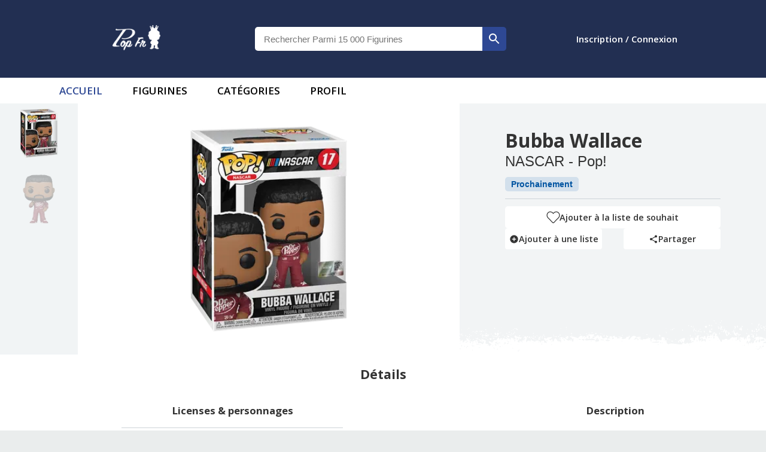

--- FILE ---
content_type: text/html; charset=utf-8
request_url: https://popfr.fr/product/669493/bubba-wallace
body_size: 7708
content:
<!DOCTYPE html><html lang="fr"><head><meta charSet="utf-8"/><meta name="viewport" content="width=device-width, initial-scale=1"/><style>:root{
                                --main-color: #222f52;
                                --main-color-dark: #19233b;
                                --mui-main-color:#222f52;
                                --mui-main-color-light:#2e4894;
                                --swiper-theme-color: #2E4894!important;
                                --border-color: #ddd
                            }:root{--mode-chart-circle-border:#00800061;--mode-chart-fill:rgba(10, 127, 0, 0.59);--mode-chart:green;--mode-main:white;--mode-mainText:#333;--mode-shadow:#d4d4d4;--mode-secondary:#EAEDED;--mode-border:#d1d6d6}</style><link rel="preload" as="image" imageSrcSet="/_next/image?url=%2F_next%2Fstatic%2Fmedia%2FpopfrLogo.638089ec.png&amp;w=96&amp;q=75 1x, /_next/image?url=%2F_next%2Fstatic%2Fmedia%2FpopfrLogo.638089ec.png&amp;w=256&amp;q=75 2x"/><title>PopFr | Figurine Pop! Bubba Wallace</title><meta name="description" content="Figurine Funko Pop de Bubba Wallace à pas chère, sur une des plus grandes base de donnée de figurine."/><meta name="og:description" content="Figurine Funko Pop de Bubba Wallace à pas chère, sur une des plus grandes base de donnée de figurine."/><meta property="og:title" content="PopFr | Figurine Pop! Bubba Wallace"/><meta property="og:image" content="https://djkvpo2f4s27i.cloudfront.net/[base64]"/><meta name="twitter:title" content="PopFr | Figurine Pop! Bubba Wallace"/><meta name="twitter:description" content="Figurine Funko Pop de Bubba Wallace à pas chère, sur une des plus grandes base de donnée de figurine."/><meta name="twitter:image" content="https://djkvpo2f4s27i.cloudfront.net/[base64]"/><meta name="twitter:card" content="summary_large_image"/><meta name="next-head-count" content="13"/><meta name="theme-color" content="#222f52"/><meta property="og:site_name" content="PopFr"/><style data-emotion="css-global animation-c7515d">@-webkit-keyframes animation-c7515d{0%{opacity:1;}50%{opacity:0.4;}100%{opacity:1;}}@keyframes animation-c7515d{0%{opacity:1;}50%{opacity:0.4;}100%{opacity:1;}}</style><style data-emotion="css-global 1prfaxn">@-webkit-keyframes mui-auto-fill{from{display:block;}}@keyframes mui-auto-fill{from{display:block;}}@-webkit-keyframes mui-auto-fill-cancel{from{display:block;}}@keyframes mui-auto-fill-cancel{from{display:block;}}</style><style data-emotion="css z7erpk io6do9 vubbuv 1lambp5 feqhe6 l3zew7 1uvydh2 2iz2x6 edpqz1 1k33q06 uge3vf igs3ac ihdtdm orq8zk 1anid1y k008qs 1bpvvqv 1rfbioz">.css-z7erpk{display:block;background-color:rgba(0, 0, 0, 0.11);height:auto;margin-top:0;margin-bottom:0;transform-origin:0 55%;-webkit-transform:scale(1, 0.60);-moz-transform:scale(1, 0.60);-ms-transform:scale(1, 0.60);transform:scale(1, 0.60);border-radius:4px/6.7px;-webkit-animation:animation-c7515d 1.5s ease-in-out 0.5s infinite;animation:animation-c7515d 1.5s ease-in-out 0.5s infinite;}.css-z7erpk:empty:before{content:"\00a0";}.css-io6do9{display:block;background-color:rgba(0, 0, 0, 0.11);height:1.2em;-webkit-animation:animation-c7515d 1.5s ease-in-out 0.5s infinite;animation:animation-c7515d 1.5s ease-in-out 0.5s infinite;}.css-vubbuv{-webkit-user-select:none;-moz-user-select:none;-ms-user-select:none;user-select:none;width:1em;height:1em;display:inline-block;fill:currentColor;-webkit-flex-shrink:0;-ms-flex-negative:0;flex-shrink:0;-webkit-transition:fill 200ms cubic-bezier(0.4, 0, 0.2, 1) 0ms;transition:fill 200ms cubic-bezier(0.4, 0, 0.2, 1) 0ms;font-size:1.5rem;}.css-1lambp5.Mui-focused .MuiAutocomplete-clearIndicator{visibility:visible;}@media (pointer: fine){.css-1lambp5:hover .MuiAutocomplete-clearIndicator{visibility:visible;}}.css-1lambp5 .MuiAutocomplete-tag{margin:3px;max-width:calc(100% - 6px);}.css-1lambp5 .MuiAutocomplete-inputRoot{-webkit-box-flex-wrap:wrap;-webkit-flex-wrap:wrap;-ms-flex-wrap:wrap;flex-wrap:wrap;}.MuiAutocomplete-hasPopupIcon.css-1lambp5 .MuiAutocomplete-inputRoot,.MuiAutocomplete-hasClearIcon.css-1lambp5 .MuiAutocomplete-inputRoot{padding-right:30px;}.MuiAutocomplete-hasPopupIcon.MuiAutocomplete-hasClearIcon.css-1lambp5 .MuiAutocomplete-inputRoot{padding-right:56px;}.css-1lambp5 .MuiAutocomplete-inputRoot .MuiAutocomplete-input{width:0;min-width:30px;}.css-1lambp5 .MuiInput-root{padding-bottom:1px;}.css-1lambp5 .MuiInput-root .MuiInput-input{padding:4px 4px 4px 0px;}.css-1lambp5 .MuiInput-root.MuiInputBase-sizeSmall .MuiInput-input{padding:2px 4px 3px 0;}.css-1lambp5 .MuiOutlinedInput-root{padding:9px;}.MuiAutocomplete-hasPopupIcon.css-1lambp5 .MuiOutlinedInput-root,.MuiAutocomplete-hasClearIcon.css-1lambp5 .MuiOutlinedInput-root{padding-right:39px;}.MuiAutocomplete-hasPopupIcon.MuiAutocomplete-hasClearIcon.css-1lambp5 .MuiOutlinedInput-root{padding-right:65px;}.css-1lambp5 .MuiOutlinedInput-root .MuiAutocomplete-input{padding:7.5px 4px 7.5px 6px;}.css-1lambp5 .MuiOutlinedInput-root .MuiAutocomplete-endAdornment{right:9px;}.css-1lambp5 .MuiOutlinedInput-root.MuiInputBase-sizeSmall{padding-top:6px;padding-bottom:6px;padding-left:6px;}.css-1lambp5 .MuiOutlinedInput-root.MuiInputBase-sizeSmall .MuiAutocomplete-input{padding:2.5px 4px 2.5px 6px;}.css-1lambp5 .MuiFilledInput-root{padding-top:19px;padding-left:8px;}.MuiAutocomplete-hasPopupIcon.css-1lambp5 .MuiFilledInput-root,.MuiAutocomplete-hasClearIcon.css-1lambp5 .MuiFilledInput-root{padding-right:39px;}.MuiAutocomplete-hasPopupIcon.MuiAutocomplete-hasClearIcon.css-1lambp5 .MuiFilledInput-root{padding-right:65px;}.css-1lambp5 .MuiFilledInput-root .MuiFilledInput-input{padding:7px 4px;}.css-1lambp5 .MuiFilledInput-root .MuiAutocomplete-endAdornment{right:9px;}.css-1lambp5 .MuiFilledInput-root.MuiInputBase-sizeSmall{padding-bottom:1px;}.css-1lambp5 .MuiFilledInput-root.MuiInputBase-sizeSmall .MuiFilledInput-input{padding:2.5px 4px;}.css-1lambp5 .MuiInputBase-hiddenLabel{padding-top:8px;}.css-1lambp5 .MuiFilledInput-root.MuiInputBase-hiddenLabel{padding-top:0;padding-bottom:0;}.css-1lambp5 .MuiFilledInput-root.MuiInputBase-hiddenLabel .MuiAutocomplete-input{padding-top:16px;padding-bottom:17px;}.css-1lambp5 .MuiFilledInput-root.MuiInputBase-hiddenLabel.MuiInputBase-sizeSmall .MuiAutocomplete-input{padding-top:8px;padding-bottom:9px;}.css-1lambp5 .MuiAutocomplete-input{-webkit-box-flex:1;-webkit-flex-grow:1;-ms-flex-positive:1;flex-grow:1;text-overflow:ellipsis;opacity:1;}.css-feqhe6{display:-webkit-inline-box;display:-webkit-inline-flex;display:-ms-inline-flexbox;display:inline-flex;-webkit-flex-direction:column;-ms-flex-direction:column;flex-direction:column;position:relative;min-width:0;padding:0;margin:0;border:0;vertical-align:top;width:100%;}.css-l3zew7{font-family:"Roboto","Helvetica","Arial",sans-serif;font-weight:400;font-size:1rem;line-height:1.4375em;letter-spacing:0.00938em;color:rgba(0, 0, 0, 0.87);box-sizing:border-box;position:relative;cursor:text;display:-webkit-inline-box;display:-webkit-inline-flex;display:-ms-inline-flexbox;display:inline-flex;-webkit-align-items:center;-webkit-box-align:center;-ms-flex-align:center;align-items:center;width:100%;position:relative;border-radius:4px;padding-right:14px;}.css-l3zew7.Mui-disabled{color:rgba(0, 0, 0, 0.38);cursor:default;}.css-l3zew7:hover .MuiOutlinedInput-notchedOutline{border-color:rgba(0, 0, 0, 0.87);}@media (hover: none){.css-l3zew7:hover .MuiOutlinedInput-notchedOutline{border-color:rgba(0, 0, 0, 0.23);}}.css-l3zew7.Mui-focused .MuiOutlinedInput-notchedOutline{border-color:#2E4894;border-width:2px;}.css-l3zew7.Mui-error .MuiOutlinedInput-notchedOutline{border-color:#d32f2f;}.css-l3zew7.Mui-disabled .MuiOutlinedInput-notchedOutline{border-color:rgba(0, 0, 0, 0.26);}.css-1uvydh2{font:inherit;letter-spacing:inherit;color:currentColor;padding:4px 0 5px;border:0;box-sizing:content-box;background:none;height:1.4375em;margin:0;-webkit-tap-highlight-color:transparent;display:block;min-width:0;width:100%;-webkit-animation-name:mui-auto-fill-cancel;animation-name:mui-auto-fill-cancel;-webkit-animation-duration:10ms;animation-duration:10ms;padding:16.5px 14px;padding-right:0;}.css-1uvydh2::-webkit-input-placeholder{color:currentColor;opacity:0.42;-webkit-transition:opacity 200ms cubic-bezier(0.4, 0, 0.2, 1) 0ms;transition:opacity 200ms cubic-bezier(0.4, 0, 0.2, 1) 0ms;}.css-1uvydh2::-moz-placeholder{color:currentColor;opacity:0.42;-webkit-transition:opacity 200ms cubic-bezier(0.4, 0, 0.2, 1) 0ms;transition:opacity 200ms cubic-bezier(0.4, 0, 0.2, 1) 0ms;}.css-1uvydh2:-ms-input-placeholder{color:currentColor;opacity:0.42;-webkit-transition:opacity 200ms cubic-bezier(0.4, 0, 0.2, 1) 0ms;transition:opacity 200ms cubic-bezier(0.4, 0, 0.2, 1) 0ms;}.css-1uvydh2::-ms-input-placeholder{color:currentColor;opacity:0.42;-webkit-transition:opacity 200ms cubic-bezier(0.4, 0, 0.2, 1) 0ms;transition:opacity 200ms cubic-bezier(0.4, 0, 0.2, 1) 0ms;}.css-1uvydh2:focus{outline:0;}.css-1uvydh2:invalid{box-shadow:none;}.css-1uvydh2::-webkit-search-decoration{-webkit-appearance:none;}label[data-shrink=false]+.MuiInputBase-formControl .css-1uvydh2::-webkit-input-placeholder{opacity:0!important;}label[data-shrink=false]+.MuiInputBase-formControl .css-1uvydh2::-moz-placeholder{opacity:0!important;}label[data-shrink=false]+.MuiInputBase-formControl .css-1uvydh2:-ms-input-placeholder{opacity:0!important;}label[data-shrink=false]+.MuiInputBase-formControl .css-1uvydh2::-ms-input-placeholder{opacity:0!important;}label[data-shrink=false]+.MuiInputBase-formControl .css-1uvydh2:focus::-webkit-input-placeholder{opacity:0.42;}label[data-shrink=false]+.MuiInputBase-formControl .css-1uvydh2:focus::-moz-placeholder{opacity:0.42;}label[data-shrink=false]+.MuiInputBase-formControl .css-1uvydh2:focus:-ms-input-placeholder{opacity:0.42;}label[data-shrink=false]+.MuiInputBase-formControl .css-1uvydh2:focus::-ms-input-placeholder{opacity:0.42;}.css-1uvydh2.Mui-disabled{opacity:1;-webkit-text-fill-color:rgba(0, 0, 0, 0.38);}.css-1uvydh2:-webkit-autofill{-webkit-animation-duration:5000s;animation-duration:5000s;-webkit-animation-name:mui-auto-fill;animation-name:mui-auto-fill;}.css-1uvydh2:-webkit-autofill{border-radius:inherit;}.css-2iz2x6{position:absolute;right:0;top:calc(50% - 14px);}.css-edpqz1{display:-webkit-inline-box;display:-webkit-inline-flex;display:-ms-inline-flexbox;display:inline-flex;-webkit-align-items:center;-webkit-box-align:center;-ms-flex-align:center;align-items:center;-webkit-box-pack:center;-ms-flex-pack:center;-webkit-justify-content:center;justify-content:center;position:relative;box-sizing:border-box;-webkit-tap-highlight-color:transparent;background-color:transparent;outline:0;border:0;margin:0;border-radius:0;padding:0;cursor:pointer;-webkit-user-select:none;-moz-user-select:none;-ms-user-select:none;user-select:none;vertical-align:middle;-moz-appearance:none;-webkit-appearance:none;-webkit-text-decoration:none;text-decoration:none;color:inherit;text-align:center;-webkit-flex:0 0 auto;-ms-flex:0 0 auto;flex:0 0 auto;font-size:1.5rem;padding:8px;border-radius:50%;overflow:visible;color:rgba(0, 0, 0, 0.54);-webkit-transition:background-color 150ms cubic-bezier(0.4, 0, 0.2, 1) 0ms;transition:background-color 150ms cubic-bezier(0.4, 0, 0.2, 1) 0ms;margin-right:-2px;padding:4px;visibility:hidden;}.css-edpqz1::-moz-focus-inner{border-style:none;}.css-edpqz1.Mui-disabled{pointer-events:none;cursor:default;}@media print{.css-edpqz1{-webkit-print-color-adjust:exact;color-adjust:exact;}}.css-edpqz1:hover{background-color:rgba(0, 0, 0, 0.04);}@media (hover: none){.css-edpqz1:hover{background-color:transparent;}}.css-edpqz1.Mui-disabled{background-color:transparent;color:rgba(0, 0, 0, 0.26);}.css-1k33q06{-webkit-user-select:none;-moz-user-select:none;-ms-user-select:none;user-select:none;width:1em;height:1em;display:inline-block;fill:currentColor;-webkit-flex-shrink:0;-ms-flex-negative:0;flex-shrink:0;-webkit-transition:fill 200ms cubic-bezier(0.4, 0, 0.2, 1) 0ms;transition:fill 200ms cubic-bezier(0.4, 0, 0.2, 1) 0ms;font-size:1.25rem;}.css-uge3vf{display:-webkit-inline-box;display:-webkit-inline-flex;display:-ms-inline-flexbox;display:inline-flex;-webkit-align-items:center;-webkit-box-align:center;-ms-flex-align:center;align-items:center;-webkit-box-pack:center;-ms-flex-pack:center;-webkit-justify-content:center;justify-content:center;position:relative;box-sizing:border-box;-webkit-tap-highlight-color:transparent;background-color:transparent;outline:0;border:0;margin:0;border-radius:0;padding:0;cursor:pointer;-webkit-user-select:none;-moz-user-select:none;-ms-user-select:none;user-select:none;vertical-align:middle;-moz-appearance:none;-webkit-appearance:none;-webkit-text-decoration:none;text-decoration:none;color:inherit;text-align:center;-webkit-flex:0 0 auto;-ms-flex:0 0 auto;flex:0 0 auto;font-size:1.5rem;padding:8px;border-radius:50%;overflow:visible;color:rgba(0, 0, 0, 0.54);-webkit-transition:background-color 150ms cubic-bezier(0.4, 0, 0.2, 1) 0ms;transition:background-color 150ms cubic-bezier(0.4, 0, 0.2, 1) 0ms;padding:2px;margin-right:-2px;}.css-uge3vf::-moz-focus-inner{border-style:none;}.css-uge3vf.Mui-disabled{pointer-events:none;cursor:default;}@media print{.css-uge3vf{-webkit-print-color-adjust:exact;color-adjust:exact;}}.css-uge3vf:hover{background-color:rgba(0, 0, 0, 0.04);}@media (hover: none){.css-uge3vf:hover{background-color:transparent;}}.css-uge3vf.Mui-disabled{background-color:transparent;color:rgba(0, 0, 0, 0.26);}.css-igs3ac{text-align:left;position:absolute;bottom:0;right:0;top:-5px;left:0;margin:0;padding:0 8px;pointer-events:none;border-radius:inherit;border-style:solid;border-width:1px;overflow:hidden;min-width:0%;border-color:rgba(0, 0, 0, 0.23);}.css-ihdtdm{float:unset;width:auto;overflow:hidden;padding:0;line-height:11px;-webkit-transition:width 150ms cubic-bezier(0.0, 0, 0.2, 1) 0ms;transition:width 150ms cubic-bezier(0.0, 0, 0.2, 1) 0ms;}.css-orq8zk{overflow:hidden;min-height:48px;-webkit-overflow-scrolling:touch;display:-webkit-box;display:-webkit-flex;display:-ms-flexbox;display:flex;}@media (max-width:599.95px){.css-orq8zk .MuiTabs-scrollButtons{display:none;}}.css-1anid1y{position:relative;display:inline-block;-webkit-flex:1 1 auto;-ms-flex:1 1 auto;flex:1 1 auto;white-space:nowrap;overflow-x:hidden;width:100%;}.css-k008qs{display:-webkit-box;display:-webkit-flex;display:-ms-flexbox;display:flex;}.css-1bpvvqv{display:-webkit-inline-box;display:-webkit-inline-flex;display:-ms-inline-flexbox;display:inline-flex;-webkit-align-items:center;-webkit-box-align:center;-ms-flex-align:center;align-items:center;-webkit-box-pack:center;-ms-flex-pack:center;-webkit-justify-content:center;justify-content:center;position:relative;box-sizing:border-box;-webkit-tap-highlight-color:transparent;background-color:transparent;outline:0;border:0;margin:0;border-radius:0;padding:0;cursor:pointer;-webkit-user-select:none;-moz-user-select:none;-ms-user-select:none;user-select:none;vertical-align:middle;-moz-appearance:none;-webkit-appearance:none;-webkit-text-decoration:none;text-decoration:none;color:inherit;font-family:"Roboto","Helvetica","Arial",sans-serif;font-weight:500;font-size:0.875rem;line-height:1.25;letter-spacing:0.02857em;text-transform:uppercase;max-width:360px;min-width:90px;position:relative;min-height:48px;-webkit-flex-shrink:0;-ms-flex-negative:0;flex-shrink:0;padding:12px 16px;overflow:hidden;white-space:normal;text-align:center;-webkit-flex-direction:column;-ms-flex-direction:column;flex-direction:column;color:rgba(0, 0, 0, 0.6);}.css-1bpvvqv::-moz-focus-inner{border-style:none;}.css-1bpvvqv.Mui-disabled{pointer-events:none;cursor:default;}@media print{.css-1bpvvqv{-webkit-print-color-adjust:exact;color-adjust:exact;}}.css-1bpvvqv.Mui-selected{color:#2E4894;}.css-1bpvvqv.Mui-disabled{color:rgba(0, 0, 0, 0.38);}.css-1rfbioz{position:absolute;height:2px;bottom:0;width:100%;-webkit-transition:all 300ms cubic-bezier(0.4, 0, 0.2, 1) 0ms;transition:all 300ms cubic-bezier(0.4, 0, 0.2, 1) 0ms;background-color:#2E4894;}</style><link rel="preload" href="/_next/static/css/898b3ca1bf8ad82c.css" as="style"/><link rel="stylesheet" href="/_next/static/css/898b3ca1bf8ad82c.css" data-n-g=""/><link rel="preload" href="/_next/static/css/8fae0a85ead9f6ea.css" as="style"/><link rel="stylesheet" href="/_next/static/css/8fae0a85ead9f6ea.css" data-n-p=""/><noscript data-n-css=""></noscript><script defer="" nomodule="" src="/_next/static/chunks/polyfills-c67a75d1b6f99dc8.js"></script><script src="/_next/static/chunks/webpack-3f4c10067f4c777d.js" defer=""></script><script src="/_next/static/chunks/framework-2ea954a4e58c9061.js" defer=""></script><script src="/_next/static/chunks/main-8af31b5a71bb3a36.js" defer=""></script><script src="/_next/static/chunks/pages/_app-ae54dae01fe1b30b.js" defer=""></script><script src="/_next/static/chunks/839-3ee6f136372b945a.js" defer=""></script><script src="/_next/static/chunks/795-5f9c07ed7b99b4da.js" defer=""></script><script src="/_next/static/chunks/673-7541c33317041eec.js" defer=""></script><script src="/_next/static/chunks/874-deef4f52a69d2abd.js" defer=""></script><script src="/_next/static/chunks/506-3f7c526358cde1c3.js" defer=""></script><script src="/_next/static/chunks/903-217fae1fc58eef46.js" defer=""></script><script src="/_next/static/chunks/630-6c9272a3aba13054.js" defer=""></script><script src="/_next/static/chunks/712-5ce531aa4e355e2a.js" defer=""></script><script src="/_next/static/chunks/pages/product/%5Bid%5D/%5Bslug%5D-a177a769edaca10f.js" defer=""></script><script src="/_next/static/Ze-83ycfKowAPODDvnJ5z/_buildManifest.js" defer=""></script><script src="/_next/static/Ze-83ycfKowAPODDvnJ5z/_ssgManifest.js" defer=""></script></head><body><div id="__next"><header><div id="centralHeader"><div id="centralHeaderInner"><div id="logoContainer" class="center-content"><a aria-label="logo" href="/"><span style="box-sizing:border-box;display:inline-block;overflow:hidden;width:initial;height:initial;background:none;opacity:1;border:0;margin:0;padding:0;position:relative;max-width:100%"><span style="box-sizing:border-box;display:block;width:initial;height:initial;background:none;opacity:1;border:0;margin:0;padding:0;max-width:100%"><img style="display:block;max-width:100%;width:initial;height:initial;background:none;opacity:1;border:0;margin:0;padding:0" alt="" aria-hidden="true" src="data:image/svg+xml,%3csvg%20xmlns=%27http://www.w3.org/2000/svg%27%20version=%271.1%27%20width=%2780%27%20height=%2742%27/%3e"/></span><img alt="logo" id="logo" srcSet="/_next/image?url=%2F_next%2Fstatic%2Fmedia%2FpopfrLogo.638089ec.png&amp;w=96&amp;q=75 1x, /_next/image?url=%2F_next%2Fstatic%2Fmedia%2FpopfrLogo.638089ec.png&amp;w=256&amp;q=75 2x" src="/_next/image?url=%2F_next%2Fstatic%2Fmedia%2FpopfrLogo.638089ec.png&amp;w=256&amp;q=75" decoding="async" data-nimg="intrinsic" style="position:absolute;top:0;left:0;bottom:0;right:0;box-sizing:border-box;padding:0;border:none;margin:auto;display:block;width:0;height:0;min-width:100%;max-width:100%;min-height:100%;max-height:100%"/></span></a></div></div></div></header><div id="singleProduct" class="singleProduct_SingleProduct__f_s5l"><div id="mainPart"><div id="product-informations" class="singleProduct_informations__Uurhb"><div class="singleProduct_informationContent__mPH9g"><div class="singleProduct_headInfo__WUDAL"><h1>Bubba Wallace</h1><h2>NASCAR - Pop!</h2><div class="singleProduct_tag__nP2me singleProduct_soon__GIOHm">Prochainement</div></div><span class="singleProduct_prices__cyxso"><span class="MuiSkeleton-root MuiSkeleton-text MuiSkeleton-pulse css-z7erpk"></span></span><div class="singleProduct_shopTable__EYkPI"><span class="MuiSkeleton-root MuiSkeleton-rectangular MuiSkeleton-pulse css-io6do9" style="width:100%;height:52px;border-radius:5px"></span><span class="MuiSkeleton-root MuiSkeleton-rectangular MuiSkeleton-pulse css-io6do9" style="width:100%;height:52px;border-radius:5px"></span></div><div id="product-informations-buttons" class="singleProduct_informationButton____8j8"><div class="likeicon_informationButton__gDeEm null"><svg class="likeicon_heart__mVX_y  " viewBox="0 0 512 512" width="21" title="heart"><path d="M462.3 62.6C407.5 15.9 326 24.3 275.7 76.2L256 96.5l-19.7-20.3C186.1 24.3 104.5 15.9 49.7 62.6c-62.8 53.6-66.1 149.8-9.9 207.9l193.5 199.8c12.5 12.9 32.8 12.9 45.3 0l193.5-199.8c56.3-58.1 53-154.3-9.8-207.9z"></path></svg>Ajouter à la liste de souhait</div><div class="singleProduct_split__3yo4s"><div class="likeicon_informationButton__gDeEm likeicon_growingAnimation__9jJ_k"><svg class="MuiSvgIcon-root MuiSvgIcon-fontSizeMedium css-vubbuv" focusable="false" aria-hidden="true" viewBox="0 0 24 24" data-testid="AddCircleIcon"><path d="M12 2C6.48 2 2 6.48 2 12s4.48 10 10 10 10-4.48 10-10S17.52 2 12 2zm5 11h-4v4h-2v-4H7v-2h4V7h2v4h4v2z"></path></svg>Ajouter à une liste</div><div class="likeicon_informationButton__gDeEm likeicon_growingAnimation__9jJ_k"><svg class="MuiSvgIcon-root MuiSvgIcon-fontSizeMedium css-vubbuv" focusable="false" aria-hidden="true" viewBox="0 0 24 24" data-testid="ShareIcon"><path d="M18 16.08c-.76 0-1.44.3-1.96.77L8.91 12.7c.05-.23.09-.46.09-.7s-.04-.47-.09-.7l7.05-4.11c.54.5 1.25.81 2.04.81 1.66 0 3-1.34 3-3s-1.34-3-3-3-3 1.34-3 3c0 .24.04.47.09.7L8.04 9.81C7.5 9.31 6.79 9 6 9c-1.66 0-3 1.34-3 3s1.34 3 3 3c.79 0 1.5-.31 2.04-.81l7.12 4.16c-.05.21-.08.43-.08.65 0 1.61 1.31 2.92 2.92 2.92 1.61 0 2.92-1.31 2.92-2.92s-1.31-2.92-2.92-2.92z"></path></svg>Partager</div></div></div></div></div></div><div id="product-details" class="singleProduct_productDetails__DbMxO"><h2>Détails</h2><div class="singleProduct_details__ed_ZO"><div id="details" class="singleProduct_containerDetails___L__J"><div class="singleProduct_detailTable__fchbq"><h3>Licenses &amp; personnages</h3><table><tbody><tr><td>Catégorie</td><td><a href="/t/productCategory/Sports">sports</a></td></tr><tr><td>Licence</td><td><a href="/t/licenses/NASCAR">nascar</a></td></tr><tr><td>Personnage</td><td><a href="/t/characters/Bubba%20Wallace%20JR.">bubba wallace jr.</a></td></tr></tbody></table></div><div class="singleProduct_detailTable__fchbq"><h3>Informations fabriquants</h3><table><tbody><tr><td>Marque</td><td><a href="/t/manufacturers/Funko">funko</a></td></tr><tr><td>Type</td><td><a href="/t/brands/Pop!">pop!</a></td></tr><tr><td>Particularité</td><td></td></tr><tr><td>Exclusivité</td><td></td></tr><tr><td>Réf</td><td>17</td></tr><tr><td>Date de sortie</td><td>16 Fév 2022</td></tr><tr><td>UPC</td><td>889698592352</td></tr></tbody></table></div></div><div class="singleProduct_description__PzZh6"><h3>Description</h3><span></span></div></div></div><div class="relatedProduct productSlider graph"><div class="slideTitle"><span>Historique de valeur</span></div><div class="disclaimer"><p>Attention ! Une nouvelle version de notre algorithme est en train de voir le jour. En attendant qu&#x27;elle soit complètement terminée, nous vous prions de faire attention aux valeur indiquées, qui peuvent être erronés.</p></div><div class="containerOfContainers" style="max-width:1000px;margin:auto"><div class="graph_chartData__FI6ZN"><div class="tabsContainer"><div class="MuiAutocomplete-root MuiAutocomplete-hasClearIcon MuiAutocomplete-hasPopupIcon css-1lambp5" color="red"><div class="MuiFormControl-root MuiFormControl-fullWidth MuiTextField-root css-feqhe6"><div class="MuiInputBase-root MuiOutlinedInput-root MuiInputBase-colorPrimary MuiInputBase-fullWidth MuiInputBase-formControl MuiInputBase-adornedEnd MuiAutocomplete-inputRoot css-l3zew7"><input aria-invalid="false" autoComplete="off" id="country" type="text" class="MuiInputBase-input MuiOutlinedInput-input MuiInputBase-inputAdornedEnd MuiAutocomplete-input MuiAutocomplete-inputFocused css-1uvydh2" aria-autocomplete="list" aria-expanded="false" autoCapitalize="none" spellcheck="false" role="combobox" value=""/><div class="MuiAutocomplete-endAdornment css-2iz2x6"><button class="MuiButtonBase-root MuiIconButton-root MuiIconButton-sizeMedium MuiAutocomplete-clearIndicator css-edpqz1" tabindex="-1" type="button" aria-label="Clear" title="Clear"><svg class="MuiSvgIcon-root MuiSvgIcon-fontSizeSmall css-1k33q06" focusable="false" aria-hidden="true" viewBox="0 0 24 24" data-testid="CloseIcon"><path d="M19 6.41L17.59 5 12 10.59 6.41 5 5 6.41 10.59 12 5 17.59 6.41 19 12 13.41 17.59 19 19 17.59 13.41 12z"></path></svg></button><button class="MuiButtonBase-root MuiIconButton-root MuiIconButton-sizeMedium MuiAutocomplete-popupIndicator css-uge3vf" tabindex="-1" type="button" aria-label="Open" title="Open"><svg class="MuiSvgIcon-root MuiSvgIcon-fontSizeMedium css-vubbuv" focusable="false" aria-hidden="true" viewBox="0 0 24 24" data-testid="ArrowDropDownIcon"><path d="M7 10l5 5 5-5z"></path></svg></button></div><fieldset aria-hidden="true" class="MuiOutlinedInput-notchedOutline css-igs3ac"><legend class="css-ihdtdm"><span class="notranslate">​</span></legend></fieldset></div></div></div><div class="MuiTabs-root css-orq8zk" id="chartRanges"><div class="MuiTabs-scroller MuiTabs-fixed css-1anid1y" style="overflow:hidden;margin-bottom:0"><div class="MuiTabs-flexContainer css-k008qs" role="tablist"><button class="MuiButtonBase-root MuiTab-root MuiTab-textColorPrimary Mui-selected css-1bpvvqv" tabindex="0" type="button" role="tab" aria-selected="true">1 mois<span class="MuiTabs-indicator css-1rfbioz"></span></button><button class="MuiButtonBase-root MuiTab-root MuiTab-textColorPrimary css-1bpvvqv" tabindex="-1" type="button" role="tab" aria-selected="false">3 mois</button><button class="MuiButtonBase-root MuiTab-root MuiTab-textColorPrimary css-1bpvvqv" tabindex="-1" type="button" role="tab" aria-selected="false">6 mois</button><button class="MuiButtonBase-root MuiTab-root MuiTab-textColorPrimary css-1bpvvqv" tabindex="-1" type="button" role="tab" aria-selected="false">1 an</button><button class="MuiButtonBase-root MuiTab-root MuiTab-textColorPrimary css-1bpvvqv" tabindex="-1" type="button" role="tab" aria-selected="false">Max</button></div></div></div></div></div><div style="text-align:center"><div id="bottomTabsContainer"><div class="MuiTabs-root css-orq8zk" id="bottomTabs"><div class="MuiTabs-scroller MuiTabs-fixed css-1anid1y" style="overflow:hidden;margin-bottom:0"><div class="MuiTabs-flexContainer css-k008qs" role="tablist"><button class="MuiButtonBase-root MuiTab-root MuiTab-textColorPrimary Mui-selected css-1bpvvqv" tabindex="0" type="button" role="tab" aria-selected="true">Ventes<span class="MuiTabs-indicator css-1rfbioz"></span></button><button class="MuiButtonBase-root MuiTab-root MuiTab-textColorPrimary css-1bpvvqv" tabindex="-1" type="button" role="tab" aria-selected="false">Statistiques</button><button class="MuiButtonBase-root Mui-disabled MuiTab-root MuiTab-textColorPrimary Mui-disabled css-1bpvvqv" tabindex="-1" type="button" disabled="" role="tab" aria-selected="false">Paramètres</button></div></div></div></div><div id="bottomContent"><table><thead><tr><th class="tabCenter">Photo</th><th class="tabCenter">Prix de vente</th><th class="tabCenter">Date</th><th class="tabCenter">Pays de vente</th></tr></thead><tbody></tbody></table></div></div></div></div></div><div id="Footer_footer__AxF0B"><div id="Footer_content__SyeEE"><div class="Footer_flexBox__tOXOm"><a href="/cgu"><span>CGU</span></a><a href="/cgu"><span>Protection des données</span></a><a href="/privacy-policy"><span>Politique de confidentialité</span></a></div><div class="Footer_flexBox__tOXOm" style="color:white"><a target="_blank" name="lien twitter" aria-label="Twitter" href="https://twitter.com/PopFr_"><svg class="MuiSvgIcon-root MuiSvgIcon-fontSizeMedium css-vubbuv" focusable="false" aria-hidden="true" viewBox="0 0 24 24" data-testid="TwitterIcon"><path d="M22.46 6c-.77.35-1.6.58-2.46.69.88-.53 1.56-1.37 1.88-2.38-.83.5-1.75.85-2.72 1.05C18.37 4.5 17.26 4 16 4c-2.35 0-4.27 1.92-4.27 4.29 0 .34.04.67.11.98C8.28 9.09 5.11 7.38 3 4.79c-.37.63-.58 1.37-.58 2.15 0 1.49.75 2.81 1.91 3.56-.71 0-1.37-.2-1.95-.5v.03c0 2.08 1.48 3.82 3.44 4.21a4.22 4.22 0 0 1-1.93.07 4.28 4.28 0 0 0 4 2.98 8.521 8.521 0 0 1-5.33 1.84c-.34 0-.68-.02-1.02-.06C3.44 20.29 5.7 21 8.12 21 16 21 20.33 14.46 20.33 8.79c0-.19 0-.37-.01-.56.84-.6 1.56-1.36 2.14-2.23z"></path></svg></a><a target="_blank" name="lien facebook" aria-label="Facebook" href="https://www.facebook.com/PopFr.fr/"><svg class="MuiSvgIcon-root MuiSvgIcon-fontSizeMedium css-vubbuv" focusable="false" aria-hidden="true" viewBox="0 0 24 24" data-testid="FacebookIcon"><path d="M5 3h14a2 2 0 0 1 2 2v14a2 2 0 0 1-2 2H5a2 2 0 0 1-2-2V5a2 2 0 0 1 2-2m13 2h-2.5A3.5 3.5 0 0 0 12 8.5V11h-2v3h2v7h3v-7h3v-3h-3V9a1 1 0 0 1 1-1h2V5z"></path></svg></a><a target="_blank" name="lien instagram" aria-label="Instagram" href="https://www.instagram.com/popfr_/"><svg class="MuiSvgIcon-root MuiSvgIcon-fontSizeMedium css-vubbuv" focusable="false" aria-hidden="true" viewBox="0 0 24 24" data-testid="InstagramIcon"><path d="M7.8 2h8.4C19.4 2 22 4.6 22 7.8v8.4a5.8 5.8 0 0 1-5.8 5.8H7.8C4.6 22 2 19.4 2 16.2V7.8A5.8 5.8 0 0 1 7.8 2m-.2 2A3.6 3.6 0 0 0 4 7.6v8.8C4 18.39 5.61 20 7.6 20h8.8a3.6 3.6 0 0 0 3.6-3.6V7.6C20 5.61 18.39 4 16.4 4H7.6m9.65 1.5a1.25 1.25 0 0 1 1.25 1.25A1.25 1.25 0 0 1 17.25 8 1.25 1.25 0 0 1 16 6.75a1.25 1.25 0 0 1 1.25-1.25M12 7a5 5 0 0 1 5 5 5 5 0 0 1-5 5 5 5 0 0 1-5-5 5 5 0 0 1 5-5m0 2a3 3 0 0 0-3 3 3 3 0 0 0 3 3 3 3 0 0 0 3-3 3 3 0 0 0-3-3z"></path></svg></a></div></div></div></div><script id="__NEXT_DATA__" type="application/json">{"props":{"pageProps":{"data":{"uid":"669493","name":"Bubba Wallace","create_date":1653492090485,"last_modified":["2022-09-04 02:37:50.0"],"slug":"bubba-wallace","status":["published","Coming Soon"],"manufacturer":["Funko"],"main_upc":889698592352,"link_website":["[{\"name\":\"funko\"},{\"referenceUrl\":\"bubba-wallace\"}]","[{\"name\":\"hobbydb\"},{\"id\":\"764685\"}]"],"realease_date":["2022-02-16T13:00:00-08:00"],"productCategory":["Sports"],"productBrands":["Pop!"],"productLines":["Pop! Vinyl"],"licenses":["NASCAR"],"formFactors":["Vinyl Figure"],"productSections":["Toys"],"events":["Funko Fair 2022"],"characters":["Bubba Wallace JR."],"upc":[889698592352],"ref":["17"],"isMultipack":["0"],"__avg_price":13.8333,"item_id":["669493","669493"],"image_path":["59235_NASCAR_BubbaWallace_POP_GLAM-1-WEB-1ed8e43b7d1ffe3325206907b1309949.png","59235_NASCAR_BubbaWallace_POP_GLAM-WEB-d5cd21385f0b27c64b395ce710a02246.png"],"monthly_views":0,"_version_":1854029544304935000},"userCollection":null,"disableAds":true},"__N_SSP":true},"page":"/product/[id]/[slug]","query":{"id":"669493","slug":"bubba-wallace"},"buildId":"Ze-83ycfKowAPODDvnJ5z","runtimeConfig":{},"isFallback":false,"gssp":true,"scriptLoader":[]}</script></body></html>

--- FILE ---
content_type: application/javascript
request_url: https://popfr.fr/_next/static/chunks/839-3ee6f136372b945a.js
body_size: 15246
content:
"use strict";(self.webpackChunk_N_E=self.webpackChunk_N_E||[]).push([[839],{89154:function(e,t,n){var r=n(40574),o=n(51163),i=n(50959),a=n(96898),l=n(41137),s=n(72213),d=n(32156),u=n(22765),c=n(28629),p=n(11527);const m=["disableUnderline","components","componentsProps","fullWidth","hiddenLabel","inputComponent","multiline","slotProps","slots","type"],f=(0,d.ZP)(s.Ej,{shouldForwardProp:e=>(0,d.FO)(e)||"classes"===e,name:"MuiFilledInput",slot:"Root",overridesResolver:(e,t)=>{const{ownerState:n}=e;return[...(0,s.Gx)(e,t),!n.disableUnderline&&t.underline]}})((({theme:e,ownerState:t})=>{var n;const r="light"===e.palette.mode,i=r?"rgba(0, 0, 0, 0.42)":"rgba(255, 255, 255, 0.7)",a=r?"rgba(0, 0, 0, 0.06)":"rgba(255, 255, 255, 0.09)",l=r?"rgba(0, 0, 0, 0.09)":"rgba(255, 255, 255, 0.13)",s=r?"rgba(0, 0, 0, 0.12)":"rgba(255, 255, 255, 0.12)";return(0,o.Z)({position:"relative",backgroundColor:e.vars?e.vars.palette.FilledInput.bg:a,borderTopLeftRadius:(e.vars||e).shape.borderRadius,borderTopRightRadius:(e.vars||e).shape.borderRadius,transition:e.transitions.create("background-color",{duration:e.transitions.duration.shorter,easing:e.transitions.easing.easeOut}),"&:hover":{backgroundColor:e.vars?e.vars.palette.FilledInput.hoverBg:l,"@media (hover: none)":{backgroundColor:e.vars?e.vars.palette.FilledInput.bg:a}},[`&.${c.Z.focused}`]:{backgroundColor:e.vars?e.vars.palette.FilledInput.bg:a},[`&.${c.Z.disabled}`]:{backgroundColor:e.vars?e.vars.palette.FilledInput.disabledBg:s}},!t.disableUnderline&&{"&:after":{borderBottom:`2px solid ${null==(n=(e.vars||e).palette[t.color||"primary"])?void 0:n.main}`,left:0,bottom:0,content:'""',position:"absolute",right:0,transform:"scaleX(0)",transition:e.transitions.create("transform",{duration:e.transitions.duration.shorter,easing:e.transitions.easing.easeOut}),pointerEvents:"none"},[`&.${c.Z.focused}:after`]:{transform:"scaleX(1) translateX(0)"},[`&.${c.Z.error}`]:{"&:before, &:after":{borderBottomColor:(e.vars||e).palette.error.main}},"&:before":{borderBottom:`1px solid ${e.vars?`rgba(${e.vars.palette.common.onBackgroundChannel} / ${e.vars.opacity.inputUnderline})`:i}`,left:0,bottom:0,content:'"\\00a0"',position:"absolute",right:0,transition:e.transitions.create("border-bottom-color",{duration:e.transitions.duration.shorter}),pointerEvents:"none"},[`&:hover:not(.${c.Z.disabled}, .${c.Z.error}):before`]:{borderBottom:`1px solid ${(e.vars||e).palette.text.primary}`},[`&.${c.Z.disabled}:before`]:{borderBottomStyle:"dotted"}},t.startAdornment&&{paddingLeft:12},t.endAdornment&&{paddingRight:12},t.multiline&&(0,o.Z)({padding:"25px 12px 8px"},"small"===t.size&&{paddingTop:21,paddingBottom:4},t.hiddenLabel&&{paddingTop:16,paddingBottom:17}))})),h=(0,d.ZP)(s.rA,{name:"MuiFilledInput",slot:"Input",overridesResolver:s._o})((({theme:e,ownerState:t})=>(0,o.Z)({paddingTop:25,paddingRight:12,paddingBottom:8,paddingLeft:12},!e.vars&&{"&:-webkit-autofill":{WebkitBoxShadow:"light"===e.palette.mode?null:"0 0 0 100px #266798 inset",WebkitTextFillColor:"light"===e.palette.mode?null:"#fff",caretColor:"light"===e.palette.mode?null:"#fff",borderTopLeftRadius:"inherit",borderTopRightRadius:"inherit"}},e.vars&&{"&:-webkit-autofill":{borderTopLeftRadius:"inherit",borderTopRightRadius:"inherit"},[e.getColorSchemeSelector("dark")]:{"&:-webkit-autofill":{WebkitBoxShadow:"0 0 0 100px #266798 inset",WebkitTextFillColor:"#fff",caretColor:"#fff"}}},"small"===t.size&&{paddingTop:21,paddingBottom:4},t.hiddenLabel&&{paddingTop:16,paddingBottom:17},t.multiline&&{paddingTop:0,paddingBottom:0,paddingLeft:0,paddingRight:0},t.startAdornment&&{paddingLeft:0},t.endAdornment&&{paddingRight:0},t.hiddenLabel&&"small"===t.size&&{paddingTop:8,paddingBottom:9}))),v=i.forwardRef((function(e,t){var n,i,d,v;const b=(0,u.Z)({props:e,name:"MuiFilledInput"}),{components:g={},componentsProps:Z,fullWidth:x=!1,inputComponent:y="input",multiline:w=!1,slotProps:S,slots:C={},type:P="text"}=b,R=(0,r.Z)(b,m),k=(0,o.Z)({},b,{fullWidth:x,inputComponent:y,multiline:w,type:P}),M=(e=>{const{classes:t,disableUnderline:n}=e,r={root:["root",!n&&"underline"],input:["input"]},i=(0,l.Z)(r,c._,t);return(0,o.Z)({},t,i)})(b),F={root:{ownerState:k},input:{ownerState:k}},I=(null!=S?S:Z)?(0,a.Z)(null!=S?S:Z,F):F,O=null!=(n=null!=(i=C.root)?i:g.Root)?n:f,z=null!=(d=null!=(v=C.input)?v:g.Input)?d:h;return(0,p.jsx)(s.ZP,(0,o.Z)({slots:{root:O,input:z},componentsProps:I,fullWidth:x,inputComponent:y,multiline:w,ref:t,type:P},R,{classes:M}))}));v.muiName="Input",t.Z=v},28629:function(e,t,n){n.d(t,{_:function(){return l}});var r=n(51163),o=n(97450),i=n(55633),a=n(54719);function l(e){return(0,i.Z)("MuiFilledInput",e)}const s=(0,r.Z)({},a.Z,(0,o.Z)("MuiFilledInput",["root","underline","input"]));t.Z=s},52036:function(e,t,n){function r({props:e,states:t,muiFormControl:n}){return t.reduce(((t,r)=>(t[r]=e[r],n&&"undefined"===typeof e[r]&&(t[r]=n[r]),t)),{})}n.d(t,{Z:function(){return r}})},68134:function(e,t,n){var r=n(40574),o=n(51163),i=n(50959),a=n(41137),l=n(96898),s=n(72213),d=n(32156),u=n(22765),c=n(85333),p=n(11527);const m=["disableUnderline","components","componentsProps","fullWidth","inputComponent","multiline","slotProps","slots","type"],f=(0,d.ZP)(s.Ej,{shouldForwardProp:e=>(0,d.FO)(e)||"classes"===e,name:"MuiInput",slot:"Root",overridesResolver:(e,t)=>{const{ownerState:n}=e;return[...(0,s.Gx)(e,t),!n.disableUnderline&&t.underline]}})((({theme:e,ownerState:t})=>{let n="light"===e.palette.mode?"rgba(0, 0, 0, 0.42)":"rgba(255, 255, 255, 0.7)";return e.vars&&(n=`rgba(${e.vars.palette.common.onBackgroundChannel} / ${e.vars.opacity.inputUnderline})`),(0,o.Z)({position:"relative"},t.formControl&&{"label + &":{marginTop:16}},!t.disableUnderline&&{"&:after":{borderBottom:`2px solid ${(e.vars||e).palette[t.color].main}`,left:0,bottom:0,content:'""',position:"absolute",right:0,transform:"scaleX(0)",transition:e.transitions.create("transform",{duration:e.transitions.duration.shorter,easing:e.transitions.easing.easeOut}),pointerEvents:"none"},[`&.${c.Z.focused}:after`]:{transform:"scaleX(1) translateX(0)"},[`&.${c.Z.error}`]:{"&:before, &:after":{borderBottomColor:(e.vars||e).palette.error.main}},"&:before":{borderBottom:`1px solid ${n}`,left:0,bottom:0,content:'"\\00a0"',position:"absolute",right:0,transition:e.transitions.create("border-bottom-color",{duration:e.transitions.duration.shorter}),pointerEvents:"none"},[`&:hover:not(.${c.Z.disabled}, .${c.Z.error}):before`]:{borderBottom:`2px solid ${(e.vars||e).palette.text.primary}`,"@media (hover: none)":{borderBottom:`1px solid ${n}`}},[`&.${c.Z.disabled}:before`]:{borderBottomStyle:"dotted"}})})),h=(0,d.ZP)(s.rA,{name:"MuiInput",slot:"Input",overridesResolver:s._o})({}),v=i.forwardRef((function(e,t){var n,i,d,v;const b=(0,u.Z)({props:e,name:"MuiInput"}),{disableUnderline:g,components:Z={},componentsProps:x,fullWidth:y=!1,inputComponent:w="input",multiline:S=!1,slotProps:C,slots:P={},type:R="text"}=b,k=(0,r.Z)(b,m),M=(e=>{const{classes:t,disableUnderline:n}=e,r={root:["root",!n&&"underline"],input:["input"]},i=(0,a.Z)(r,c.l,t);return(0,o.Z)({},t,i)})(b),F={root:{ownerState:{disableUnderline:g}}},I=(null!=C?C:x)?(0,l.Z)(null!=C?C:x,F):F,O=null!=(n=null!=(i=P.root)?i:Z.Root)?n:f,z=null!=(d=null!=(v=P.input)?v:Z.Input)?d:h;return(0,p.jsx)(s.ZP,(0,o.Z)({slots:{root:O,input:z},slotProps:I,fullWidth:y,inputComponent:w,multiline:S,ref:t,type:R},k,{classes:M}))}));v.muiName="Input",t.Z=v},85333:function(e,t,n){n.d(t,{l:function(){return l}});var r=n(51163),o=n(97450),i=n(55633),a=n(54719);function l(e){return(0,i.Z)("MuiInput",e)}const s=(0,r.Z)({},a.Z,(0,o.Z)("MuiInput",["root","underline","input"]));t.Z=s},72213:function(e,t,n){n.d(t,{rA:function(){return $},Ej:function(){return T},ZP:function(){return B},_o:function(){return A},Gx:function(){return L}});var r=n(40574),o=n(51163),i=n(29299),a=n(50959),l=n(45924),s=n(41137),d=n(10422),u=n(96358),c=n(35660),p=n(86761),m=n(44186),f=n(11527);const h=["onChange","maxRows","minRows","style","value"];function v(e){return parseInt(e,10)||0}const b={visibility:"hidden",position:"absolute",overflow:"hidden",height:0,top:0,left:0,transform:"translateZ(0)"};function g(e){return void 0===e||null===e||0===Object.keys(e).length||0===e.outerHeightStyle&&!e.overflow}var Z=a.forwardRef((function(e,t){const{onChange:n,maxRows:i,minRows:l=1,style:s,value:Z}=e,x=(0,r.Z)(e,h),{current:y}=a.useRef(null!=Z),w=a.useRef(null),S=(0,u.Z)(t,w),C=a.useRef(null),P=a.useRef(0),[R,k]=a.useState({outerHeightStyle:0}),M=a.useCallback((()=>{const t=w.current,n=(0,c.Z)(t).getComputedStyle(t);if("0px"===n.width)return{outerHeightStyle:0};const r=C.current;r.style.width=n.width,r.value=t.value||e.placeholder||"x","\n"===r.value.slice(-1)&&(r.value+=" ");const o=n.boxSizing,a=v(n.paddingBottom)+v(n.paddingTop),s=v(n.borderBottomWidth)+v(n.borderTopWidth),d=r.scrollHeight;r.value="x";const u=r.scrollHeight;let p=d;l&&(p=Math.max(Number(l)*u,p)),i&&(p=Math.min(Number(i)*u,p)),p=Math.max(p,u);return{outerHeightStyle:p+("border-box"===o?a+s:0),overflow:Math.abs(p-d)<=1}}),[i,l,e.placeholder]),F=(e,t)=>{const{outerHeightStyle:n,overflow:r}=t;return P.current<20&&(n>0&&Math.abs((e.outerHeightStyle||0)-n)>1||e.overflow!==r)?(P.current+=1,{overflow:r,outerHeightStyle:n}):e},I=a.useCallback((()=>{const e=M();g(e)||k((t=>F(t,e)))}),[M]);a.useEffect((()=>{const e=(0,p.Z)((()=>{P.current=0,w.current&&(()=>{const e=M();g(e)||d.flushSync((()=>{k((t=>F(t,e)))}))})()}));let t;const n=w.current,r=(0,c.Z)(n);return r.addEventListener("resize",e),"undefined"!==typeof ResizeObserver&&(t=new ResizeObserver(e),t.observe(n)),()=>{e.clear(),r.removeEventListener("resize",e),t&&t.disconnect()}})),(0,m.Z)((()=>{I()})),a.useEffect((()=>{P.current=0}),[Z]);return(0,f.jsxs)(a.Fragment,{children:[(0,f.jsx)("textarea",(0,o.Z)({value:Z,onChange:e=>{P.current=0,y||I(),n&&n(e)},ref:S,rows:l,style:(0,o.Z)({height:R.outerHeightStyle,overflow:R.overflow?"hidden":void 0},s)},x)),(0,f.jsx)("textarea",{"aria-hidden":!0,className:e.className,readOnly:!0,ref:C,tabIndex:-1,style:(0,o.Z)({},b,s,{padding:0})})]})})),x=n(62935),y=n(52036),w=n(48812),S=n(13776),C=n(32156),P=n(22765),R=n(88892),k=n(85895),M=n(82303),F=n(96731);function I(e){const{styles:t,defaultTheme:n={}}=e,r="function"===typeof t?e=>{return t(void 0===(r=e)||null===r||0===Object.keys(r).length?n:e);var r}:t;return(0,f.jsx)(F.xB,{styles:r})}var O=n(57960);var z=function(e){return(0,f.jsx)(I,(0,o.Z)({},e,{defaultTheme:O.Z}))},W=n(93973),E=n(54719);const N=["aria-describedby","autoComplete","autoFocus","className","color","components","componentsProps","defaultValue","disabled","disableInjectingGlobalStyles","endAdornment","error","fullWidth","id","inputComponent","inputProps","inputRef","margin","maxRows","minRows","multiline","name","onBlur","onChange","onClick","onFocus","onKeyDown","onKeyUp","placeholder","readOnly","renderSuffix","rows","size","slotProps","slots","startAdornment","type","value"],L=(e,t)=>{const{ownerState:n}=e;return[t.root,n.formControl&&t.formControl,n.startAdornment&&t.adornedStart,n.endAdornment&&t.adornedEnd,n.error&&t.error,"small"===n.size&&t.sizeSmall,n.multiline&&t.multiline,n.color&&t[`color${(0,R.Z)(n.color)}`],n.fullWidth&&t.fullWidth,n.hiddenLabel&&t.hiddenLabel]},A=(e,t)=>{const{ownerState:n}=e;return[t.input,"small"===n.size&&t.inputSizeSmall,n.multiline&&t.inputMultiline,"search"===n.type&&t.inputTypeSearch,n.startAdornment&&t.inputAdornedStart,n.endAdornment&&t.inputAdornedEnd,n.hiddenLabel&&t.inputHiddenLabel]},T=(0,C.ZP)("div",{name:"MuiInputBase",slot:"Root",overridesResolver:L})((({theme:e,ownerState:t})=>(0,o.Z)({},e.typography.body1,{color:(e.vars||e).palette.text.primary,lineHeight:"1.4375em",boxSizing:"border-box",position:"relative",cursor:"text",display:"inline-flex",alignItems:"center",[`&.${E.Z.disabled}`]:{color:(e.vars||e).palette.text.disabled,cursor:"default"}},t.multiline&&(0,o.Z)({padding:"4px 0 5px"},"small"===t.size&&{paddingTop:1}),t.fullWidth&&{width:"100%"}))),$=(0,C.ZP)("input",{name:"MuiInputBase",slot:"Input",overridesResolver:A})((({theme:e,ownerState:t})=>{const n="light"===e.palette.mode,r=(0,o.Z)({color:"currentColor"},e.vars?{opacity:e.vars.opacity.inputPlaceholder}:{opacity:n?.42:.5},{transition:e.transitions.create("opacity",{duration:e.transitions.duration.shorter})}),i={opacity:"0 !important"},a=e.vars?{opacity:e.vars.opacity.inputPlaceholder}:{opacity:n?.42:.5};return(0,o.Z)({font:"inherit",letterSpacing:"inherit",color:"currentColor",padding:"4px 0 5px",border:0,boxSizing:"content-box",background:"none",height:"1.4375em",margin:0,WebkitTapHighlightColor:"transparent",display:"block",minWidth:0,width:"100%",animationName:"mui-auto-fill-cancel",animationDuration:"10ms","&::-webkit-input-placeholder":r,"&::-moz-placeholder":r,"&:-ms-input-placeholder":r,"&::-ms-input-placeholder":r,"&:focus":{outline:0},"&:invalid":{boxShadow:"none"},"&::-webkit-search-decoration":{WebkitAppearance:"none"},[`label[data-shrink=false] + .${E.Z.formControl} &`]:{"&::-webkit-input-placeholder":i,"&::-moz-placeholder":i,"&:-ms-input-placeholder":i,"&::-ms-input-placeholder":i,"&:focus::-webkit-input-placeholder":a,"&:focus::-moz-placeholder":a,"&:focus:-ms-input-placeholder":a,"&:focus::-ms-input-placeholder":a},[`&.${E.Z.disabled}`]:{opacity:1,WebkitTextFillColor:(e.vars||e).palette.text.disabled},"&:-webkit-autofill":{animationDuration:"5000s",animationName:"mui-auto-fill"}},"small"===t.size&&{paddingTop:1},t.multiline&&{height:"auto",resize:"none",padding:0,paddingTop:0},"search"===t.type&&{MozAppearance:"textfield"})})),j=(0,f.jsx)(z,{styles:{"@keyframes mui-auto-fill":{from:{display:"block"}},"@keyframes mui-auto-fill-cancel":{from:{display:"block"}}}});var B=a.forwardRef((function(e,t){var n;const d=(0,P.Z)({props:e,name:"MuiInputBase"}),{"aria-describedby":u,autoComplete:c,autoFocus:p,className:m,components:h={},componentsProps:v={},defaultValue:b,disabled:g,disableInjectingGlobalStyles:C,endAdornment:F,fullWidth:I=!1,id:O,inputComponent:z="input",inputProps:L={},inputRef:A,maxRows:B,minRows:D,multiline:H=!1,name:q,onBlur:U,onChange:K,onClick:V,onFocus:_,onKeyDown:X,onKeyUp:G,placeholder:Y,readOnly:J,renderSuffix:Q,rows:ee,slotProps:te={},slots:ne={},startAdornment:re,type:oe="text",value:ie}=d,ae=(0,r.Z)(d,N),le=null!=L.value?L.value:ie,{current:se}=a.useRef(null!=le),de=a.useRef(),ue=a.useCallback((e=>{0}),[]),ce=(0,k.Z)(de,A,L.ref,ue),[pe,me]=a.useState(!1),fe=(0,S.Z)();const he=(0,y.Z)({props:d,muiFormControl:fe,states:["color","disabled","error","hiddenLabel","size","required","filled"]});he.focused=fe?fe.focused:pe,a.useEffect((()=>{!fe&&g&&pe&&(me(!1),U&&U())}),[fe,g,pe,U]);const ve=fe&&fe.onFilled,be=fe&&fe.onEmpty,ge=a.useCallback((e=>{(0,W.vd)(e)?ve&&ve():be&&be()}),[ve,be]);(0,M.Z)((()=>{se&&ge({value:le})}),[le,ge,se]);a.useEffect((()=>{ge(de.current)}),[]);let Ze=z,xe=L;H&&"input"===Ze&&(xe=ee?(0,o.Z)({type:void 0,minRows:ee,maxRows:ee},xe):(0,o.Z)({type:void 0,maxRows:B,minRows:D},xe),Ze=Z);a.useEffect((()=>{fe&&fe.setAdornedStart(Boolean(re))}),[fe,re]);const ye=(0,o.Z)({},d,{color:he.color||"primary",disabled:he.disabled,endAdornment:F,error:he.error,focused:he.focused,formControl:fe,fullWidth:I,hiddenLabel:he.hiddenLabel,multiline:H,size:he.size,startAdornment:re,type:oe}),we=(e=>{const{classes:t,color:n,disabled:r,error:o,endAdornment:i,focused:a,formControl:l,fullWidth:d,hiddenLabel:u,multiline:c,readOnly:p,size:m,startAdornment:f,type:h}=e,v={root:["root",`color${(0,R.Z)(n)}`,r&&"disabled",o&&"error",d&&"fullWidth",a&&"focused",l&&"formControl","small"===m&&"sizeSmall",c&&"multiline",f&&"adornedStart",i&&"adornedEnd",u&&"hiddenLabel",p&&"readOnly"],input:["input",r&&"disabled","search"===h&&"inputTypeSearch",c&&"inputMultiline","small"===m&&"inputSizeSmall",u&&"inputHiddenLabel",f&&"inputAdornedStart",i&&"inputAdornedEnd",p&&"readOnly"]};return(0,s.Z)(v,E.u,t)})(ye),Se=ne.root||h.Root||T,Ce=te.root||v.root||{},Pe=ne.input||h.Input||$;return xe=(0,o.Z)({},xe,null!=(n=te.input)?n:v.input),(0,f.jsxs)(a.Fragment,{children:[!C&&j,(0,f.jsxs)(Se,(0,o.Z)({},Ce,!(0,x.Z)(Se)&&{ownerState:(0,o.Z)({},ye,Ce.ownerState)},{ref:t,onClick:e=>{de.current&&e.currentTarget===e.target&&de.current.focus(),V&&V(e)}},ae,{className:(0,l.Z)(we.root,Ce.className,m,J&&"MuiInputBase-readOnly"),children:[re,(0,f.jsx)(w.Z.Provider,{value:null,children:(0,f.jsx)(Pe,(0,o.Z)({ownerState:ye,"aria-invalid":he.error,"aria-describedby":u,autoComplete:c,autoFocus:p,defaultValue:b,disabled:he.disabled,id:O,onAnimationStart:e=>{ge("mui-auto-fill-cancel"===e.animationName?de.current:{value:"x"})},name:q,placeholder:Y,readOnly:J,required:he.required,rows:ee,value:le,onKeyDown:X,onKeyUp:G,type:oe},xe,!(0,x.Z)(Pe)&&{as:Ze,ownerState:(0,o.Z)({},ye,xe.ownerState)},{ref:ce,className:(0,l.Z)(we.input,xe.className,J&&"MuiInputBase-readOnly"),onBlur:e=>{U&&U(e),L.onBlur&&L.onBlur(e),fe&&fe.onBlur?fe.onBlur(e):me(!1)},onChange:(e,...t)=>{if(!se){const t=e.target||de.current;if(null==t)throw new Error((0,i.Z)(1));ge({value:t.value})}L.onChange&&L.onChange(e,...t),K&&K(e,...t)},onFocus:e=>{he.disabled?e.stopPropagation():(_&&_(e),L.onFocus&&L.onFocus(e),fe&&fe.onFocus?fe.onFocus(e):me(!0))}}))}),F,Q?Q((0,o.Z)({},he,{startAdornment:re})):null]}))]})}))},54719:function(e,t,n){n.d(t,{u:function(){return i}});var r=n(97450),o=n(55633);function i(e){return(0,o.Z)("MuiInputBase",e)}const a=(0,r.Z)("MuiInputBase",["root","formControl","focused","disabled","adornedStart","adornedEnd","error","sizeSmall","multiline","colorSecondary","fullWidth","hiddenLabel","readOnly","input","inputSizeSmall","inputMultiline","inputTypeSearch","inputAdornedStart","inputAdornedEnd","inputHiddenLabel"]);t.Z=a},93973:function(e,t,n){function r(e){return null!=e&&!(Array.isArray(e)&&0===e.length)}function o(e,t=!1){return e&&(r(e.value)&&""!==e.value||t&&r(e.defaultValue)&&""!==e.defaultValue)}function i(e){return e.startAdornment}n.d(t,{B7:function(){return i},vd:function(){return o}})},44648:function(e,t,n){n.d(t,{Z:function(){return b}});var r=n(40574),o=n(51163),i=n(50959),a=n(45924),l=n(41137),s=n(32156),d=n(22765),u=n(96620),c=n(97450),p=n(55633);function m(e){return(0,p.Z)("MuiList",e)}(0,c.Z)("MuiList",["root","padding","dense","subheader"]);var f=n(11527);const h=["children","className","component","dense","disablePadding","subheader"],v=(0,s.ZP)("ul",{name:"MuiList",slot:"Root",overridesResolver:(e,t)=>{const{ownerState:n}=e;return[t.root,!n.disablePadding&&t.padding,n.dense&&t.dense,n.subheader&&t.subheader]}})((({ownerState:e})=>(0,o.Z)({listStyle:"none",margin:0,padding:0,position:"relative"},!e.disablePadding&&{paddingTop:8,paddingBottom:8},e.subheader&&{paddingTop:0})));var b=i.forwardRef((function(e,t){const n=(0,d.Z)({props:e,name:"MuiList"}),{children:s,className:c,component:p="ul",dense:b=!1,disablePadding:g=!1,subheader:Z}=n,x=(0,r.Z)(n,h),y=i.useMemo((()=>({dense:b})),[b]),w=(0,o.Z)({},n,{component:p,dense:b,disablePadding:g}),S=(e=>{const{classes:t,disablePadding:n,dense:r,subheader:o}=e,i={root:["root",!n&&"padding",r&&"dense",o&&"subheader"]};return(0,l.Z)(i,m,t)})(w);return(0,f.jsx)(u.Z.Provider,{value:y,children:(0,f.jsxs)(v,(0,o.Z)({as:p,className:(0,a.Z)(S.root,c),ref:t,ownerState:w},x,{children:[Z,s]}))})}))},96620:function(e,t,n){const r=n(50959).createContext({});t.Z=r},23845:function(e,t,n){n.d(t,{Z:function(){return S}});var r,o=n(40574),i=n(51163),a=n(50959),l=n(41137),s=n(32156),d=n(11527);const u=["children","classes","className","label","notched"],c=(0,s.ZP)("fieldset")({textAlign:"left",position:"absolute",bottom:0,right:0,top:-5,left:0,margin:0,padding:"0 8px",pointerEvents:"none",borderRadius:"inherit",borderStyle:"solid",borderWidth:1,overflow:"hidden",minWidth:"0%"}),p=(0,s.ZP)("legend")((({ownerState:e,theme:t})=>(0,i.Z)({float:"unset",width:"auto",overflow:"hidden"},!e.withLabel&&{padding:0,lineHeight:"11px",transition:t.transitions.create("width",{duration:150,easing:t.transitions.easing.easeOut})},e.withLabel&&(0,i.Z)({display:"block",padding:0,height:11,fontSize:"0.75em",visibility:"hidden",maxWidth:.01,transition:t.transitions.create("max-width",{duration:50,easing:t.transitions.easing.easeOut}),whiteSpace:"nowrap","& > span":{paddingLeft:5,paddingRight:5,display:"inline-block",opacity:0,visibility:"visible"}},e.notched&&{maxWidth:"100%",transition:t.transitions.create("max-width",{duration:100,easing:t.transitions.easing.easeOut,delay:50})}))));var m=n(13776),f=n(52036),h=n(377),v=n(72213),b=n(22765);const g=["components","fullWidth","inputComponent","label","multiline","notched","slots","type"],Z=(0,s.ZP)(v.Ej,{shouldForwardProp:e=>(0,s.FO)(e)||"classes"===e,name:"MuiOutlinedInput",slot:"Root",overridesResolver:v.Gx})((({theme:e,ownerState:t})=>{const n="light"===e.palette.mode?"rgba(0, 0, 0, 0.23)":"rgba(255, 255, 255, 0.23)";return(0,i.Z)({position:"relative",borderRadius:(e.vars||e).shape.borderRadius,[`&:hover .${h.Z.notchedOutline}`]:{borderColor:(e.vars||e).palette.text.primary},"@media (hover: none)":{[`&:hover .${h.Z.notchedOutline}`]:{borderColor:e.vars?`rgba(${e.vars.palette.common.onBackgroundChannel} / 0.23)`:n}},[`&.${h.Z.focused} .${h.Z.notchedOutline}`]:{borderColor:(e.vars||e).palette[t.color].main,borderWidth:2},[`&.${h.Z.error} .${h.Z.notchedOutline}`]:{borderColor:(e.vars||e).palette.error.main},[`&.${h.Z.disabled} .${h.Z.notchedOutline}`]:{borderColor:(e.vars||e).palette.action.disabled}},t.startAdornment&&{paddingLeft:14},t.endAdornment&&{paddingRight:14},t.multiline&&(0,i.Z)({padding:"16.5px 14px"},"small"===t.size&&{padding:"8.5px 14px"}))})),x=(0,s.ZP)((function(e){const{className:t,label:n,notched:a}=e,l=(0,o.Z)(e,u),s=null!=n&&""!==n,m=(0,i.Z)({},e,{notched:a,withLabel:s});return(0,d.jsx)(c,(0,i.Z)({"aria-hidden":!0,className:t,ownerState:m},l,{children:(0,d.jsx)(p,{ownerState:m,children:s?(0,d.jsx)("span",{children:n}):r||(r=(0,d.jsx)("span",{className:"notranslate",children:"\u200b"}))})}))}),{name:"MuiOutlinedInput",slot:"NotchedOutline",overridesResolver:(e,t)=>t.notchedOutline})((({theme:e})=>{const t="light"===e.palette.mode?"rgba(0, 0, 0, 0.23)":"rgba(255, 255, 255, 0.23)";return{borderColor:e.vars?`rgba(${e.vars.palette.common.onBackgroundChannel} / 0.23)`:t}})),y=(0,s.ZP)(v.rA,{name:"MuiOutlinedInput",slot:"Input",overridesResolver:v._o})((({theme:e,ownerState:t})=>(0,i.Z)({padding:"16.5px 14px"},!e.vars&&{"&:-webkit-autofill":{WebkitBoxShadow:"light"===e.palette.mode?null:"0 0 0 100px #266798 inset",WebkitTextFillColor:"light"===e.palette.mode?null:"#fff",caretColor:"light"===e.palette.mode?null:"#fff",borderRadius:"inherit"}},e.vars&&{"&:-webkit-autofill":{borderRadius:"inherit"},[e.getColorSchemeSelector("dark")]:{"&:-webkit-autofill":{WebkitBoxShadow:"0 0 0 100px #266798 inset",WebkitTextFillColor:"#fff",caretColor:"#fff"}}},"small"===t.size&&{padding:"8.5px 14px"},t.multiline&&{padding:0},t.startAdornment&&{paddingLeft:0},t.endAdornment&&{paddingRight:0}))),w=a.forwardRef((function(e,t){var n,r,s,u,c;const p=(0,b.Z)({props:e,name:"MuiOutlinedInput"}),{components:w={},fullWidth:S=!1,inputComponent:C="input",label:P,multiline:R=!1,notched:k,slots:M={},type:F="text"}=p,I=(0,o.Z)(p,g),O=(e=>{const{classes:t}=e,n=(0,l.Z)({root:["root"],notchedOutline:["notchedOutline"],input:["input"]},h.e,t);return(0,i.Z)({},t,n)})(p),z=(0,m.Z)(),W=(0,f.Z)({props:p,muiFormControl:z,states:["required"]}),E=(0,i.Z)({},p,{color:W.color||"primary",disabled:W.disabled,error:W.error,focused:W.focused,formControl:z,fullWidth:S,hiddenLabel:W.hiddenLabel,multiline:R,size:W.size,type:F}),N=null!=(n=null!=(r=M.root)?r:w.Root)?n:Z,L=null!=(s=null!=(u=M.input)?u:w.Input)?s:y;return(0,d.jsx)(v.ZP,(0,i.Z)({slots:{root:N,input:L},renderSuffix:e=>(0,d.jsx)(x,{ownerState:E,className:O.notchedOutline,label:null!=P&&""!==P&&W.required?c||(c=(0,d.jsxs)(a.Fragment,{children:[P,"\u2009","*"]})):P,notched:"undefined"!==typeof k?k:Boolean(e.startAdornment||e.filled||e.focused)}),fullWidth:S,inputComponent:C,multiline:R,ref:t,type:F},I,{classes:(0,i.Z)({},O,{notchedOutline:null})}))}));w.muiName="Input";var S=w},377:function(e,t,n){n.d(t,{e:function(){return l}});var r=n(51163),o=n(97450),i=n(55633),a=n(54719);function l(e){return(0,i.Z)("MuiOutlinedInput",e)}const s=(0,r.Z)({},a.Z,(0,o.Z)("MuiOutlinedInput",["root","notchedOutline","input"]));t.Z=s},7248:function(e,t,n){n.d(t,{Z:function(){return ze}});var r=n(51163),o=n(40574),i=n(50959),a=n(45924),l=n(96898),s=n(29299),d=(n(61357),n(41137)),u=n(48298),c=n(88892),p=n(44648),m=n(49949).Z,f=n(85895),h=n(82303),v=n(11527);const b=["actions","autoFocus","autoFocusItem","children","className","disabledItemsFocusable","disableListWrap","onKeyDown","variant"];function g(e,t,n){return e===t?e.firstChild:t&&t.nextElementSibling?t.nextElementSibling:n?null:e.firstChild}function Z(e,t,n){return e===t?n?e.firstChild:e.lastChild:t&&t.previousElementSibling?t.previousElementSibling:n?null:e.lastChild}function x(e,t){if(void 0===t)return!0;let n=e.innerText;return void 0===n&&(n=e.textContent),n=n.trim().toLowerCase(),0!==n.length&&(t.repeating?n[0]===t.keys[0]:0===n.indexOf(t.keys.join("")))}function y(e,t,n,r,o,i){let a=!1,l=o(e,t,!!t&&n);for(;l;){if(l===e.firstChild){if(a)return!1;a=!0}const t=!r&&(l.disabled||"true"===l.getAttribute("aria-disabled"));if(l.hasAttribute("tabindex")&&x(l,i)&&!t)return l.focus(),!0;l=o(e,l,n)}return!1}var w=i.forwardRef((function(e,t){const{actions:n,autoFocus:a=!1,autoFocusItem:l=!1,children:s,className:d,disabledItemsFocusable:c=!1,disableListWrap:w=!1,onKeyDown:S,variant:C="selectedMenu"}=e,P=(0,o.Z)(e,b),R=i.useRef(null),k=i.useRef({keys:[],repeating:!0,previousKeyMatched:!0,lastTime:null});(0,h.Z)((()=>{a&&R.current.focus()}),[a]),i.useImperativeHandle(n,(()=>({adjustStyleForScrollbar:(e,t)=>{const n=!R.current.style.width;if(e.clientHeight<R.current.clientHeight&&n){const n=`${m((0,u.Z)(e))}px`;R.current.style["rtl"===t.direction?"paddingLeft":"paddingRight"]=n,R.current.style.width=`calc(100% + ${n})`}return R.current}})),[]);const M=(0,f.Z)(R,t);let F=-1;i.Children.forEach(s,((e,t)=>{i.isValidElement(e)&&(e.props.disabled||("selectedMenu"===C&&e.props.selected||-1===F)&&(F=t),F===t&&(e.props.disabled||e.props.muiSkipListHighlight||e.type.muiSkipListHighlight)&&(F+=1,F>=s.length&&(F=-1)))}));const I=i.Children.map(s,((e,t)=>{if(t===F){const t={};return l&&(t.autoFocus=!0),void 0===e.props.tabIndex&&"selectedMenu"===C&&(t.tabIndex=0),i.cloneElement(e,t)}return e}));return(0,v.jsx)(p.Z,(0,r.Z)({role:"menu",ref:M,className:d,onKeyDown:e=>{const t=R.current,n=e.key,r=(0,u.Z)(t).activeElement;if("ArrowDown"===n)e.preventDefault(),y(t,r,w,c,g);else if("ArrowUp"===n)e.preventDefault(),y(t,r,w,c,Z);else if("Home"===n)e.preventDefault(),y(t,null,w,c,g);else if("End"===n)e.preventDefault(),y(t,null,w,c,Z);else if(1===n.length){const o=k.current,i=n.toLowerCase(),a=performance.now();o.keys.length>0&&(a-o.lastTime>500?(o.keys=[],o.repeating=!0,o.previousKeyMatched=!0):o.repeating&&i!==o.keys[0]&&(o.repeating=!1)),o.lastTime=a,o.keys.push(i);const l=r&&!o.repeating&&x(r,o);o.previousKeyMatched&&(l||y(t,r,!1,c,g,o))?e.preventDefault():o.previousKeyMatched=!1}S&&S(e)},tabIndex:a?0:-1},P,{children:I}))})),S=n(82163),C=n(32156),P=n(22765),R=n(39846),k=n(18917),M=n(79645),F=n(69598),I=n(97450),O=n(55633);function z(e){return(0,O.Z)("MuiPopover",e)}(0,I.Z)("MuiPopover",["root","paper"]);const W=["onEntering"],E=["action","anchorEl","anchorOrigin","anchorPosition","anchorReference","children","className","container","elevation","marginThreshold","open","PaperProps","transformOrigin","TransitionComponent","transitionDuration","TransitionProps"];function N(e,t){let n=0;return"number"===typeof t?n=t:"center"===t?n=e.height/2:"bottom"===t&&(n=e.height),n}function L(e,t){let n=0;return"number"===typeof t?n=t:"center"===t?n=e.width/2:"right"===t&&(n=e.width),n}function A(e){return[e.horizontal,e.vertical].map((e=>"number"===typeof e?`${e}px`:e)).join(" ")}function T(e){return"function"===typeof e?e():e}const $=(0,C.ZP)(F.Z,{name:"MuiPopover",slot:"Root",overridesResolver:(e,t)=>t.root})({}),j=(0,C.ZP)(S.Z,{name:"MuiPopover",slot:"Paper",overridesResolver:(e,t)=>t.paper})({position:"absolute",overflowY:"auto",overflowX:"hidden",minWidth:16,minHeight:16,maxWidth:"calc(100% - 32px)",maxHeight:"calc(100% - 32px)",outline:0});var B=i.forwardRef((function(e,t){const n=(0,P.Z)({props:e,name:"MuiPopover"}),{action:l,anchorEl:s,anchorOrigin:c={vertical:"top",horizontal:"left"},anchorPosition:p,anchorReference:m="anchorEl",children:h,className:b,container:g,elevation:Z=8,marginThreshold:x=16,open:y,PaperProps:w={},transformOrigin:S={vertical:"top",horizontal:"left"},TransitionComponent:C=M.Z,transitionDuration:F="auto",TransitionProps:{onEntering:I}={}}=n,O=(0,o.Z)(n.TransitionProps,W),B=(0,o.Z)(n,E),D=i.useRef(),H=(0,f.Z)(D,w.ref),q=(0,r.Z)({},n,{anchorOrigin:c,anchorReference:m,elevation:Z,marginThreshold:x,PaperProps:w,transformOrigin:S,TransitionComponent:C,transitionDuration:F,TransitionProps:O}),U=(e=>{const{classes:t}=e;return(0,d.Z)({root:["root"],paper:["paper"]},z,t)})(q),K=i.useCallback((()=>{if("anchorPosition"===m)return p;const e=T(s),t=(e&&1===e.nodeType?e:(0,u.Z)(D.current).body).getBoundingClientRect();return{top:t.top+N(t,c.vertical),left:t.left+L(t,c.horizontal)}}),[s,c.horizontal,c.vertical,p,m]),V=i.useCallback((e=>({vertical:N(e,S.vertical),horizontal:L(e,S.horizontal)})),[S.horizontal,S.vertical]),_=i.useCallback((e=>{const t={width:e.offsetWidth,height:e.offsetHeight},n=V(t);if("none"===m)return{top:null,left:null,transformOrigin:A(n)};const r=K();let o=r.top-n.vertical,i=r.left-n.horizontal;const a=o+t.height,l=i+t.width,d=(0,k.Z)(T(s)),u=d.innerHeight-x,c=d.innerWidth-x;if(o<x){const e=o-x;o-=e,n.vertical+=e}else if(a>u){const e=a-u;o-=e,n.vertical+=e}if(i<x){const e=i-x;i-=e,n.horizontal+=e}else if(l>c){const e=l-c;i-=e,n.horizontal+=e}return{top:`${Math.round(o)}px`,left:`${Math.round(i)}px`,transformOrigin:A(n)}}),[s,m,K,V,x]),[X,G]=i.useState(y),Y=i.useCallback((()=>{const e=D.current;if(!e)return;const t=_(e);null!==t.top&&(e.style.top=t.top),null!==t.left&&(e.style.left=t.left),e.style.transformOrigin=t.transformOrigin,G(!0)}),[_]);i.useEffect((()=>{y&&Y()})),i.useImperativeHandle(l,(()=>y?{updatePosition:()=>{Y()}}:null),[y,Y]),i.useEffect((()=>{if(!y)return;const e=(0,R.Z)((()=>{Y()})),t=(0,k.Z)(s);return t.addEventListener("resize",e),()=>{e.clear(),t.removeEventListener("resize",e)}}),[s,y,Y]);let J=F;"auto"!==F||C.muiSupportAuto||(J=void 0);const Q=g||(s?(0,u.Z)(T(s)).body:void 0);return(0,v.jsx)($,(0,r.Z)({BackdropProps:{invisible:!0},className:(0,a.Z)(U.root,b),container:Q,open:y,ref:t,ownerState:q},B,{children:(0,v.jsx)(C,(0,r.Z)({appear:!0,in:y,onEntering:(e,t)=>{I&&I(e,t),Y()},onExited:()=>{G(!1)},timeout:J},O,{children:(0,v.jsx)(j,(0,r.Z)({elevation:Z},w,{ref:H,className:(0,a.Z)(U.paper,w.className)},X?void 0:{style:(0,r.Z)({},w.style,{opacity:0})},{ownerState:q,children:h}))}))}))})),D=n(28192);function H(e){return(0,O.Z)("MuiMenu",e)}(0,I.Z)("MuiMenu",["root","paper","list"]);const q=["onEntering"],U=["autoFocus","children","disableAutoFocusItem","MenuListProps","onClose","open","PaperProps","PopoverClasses","transitionDuration","TransitionProps","variant"],K={vertical:"top",horizontal:"right"},V={vertical:"top",horizontal:"left"},_=(0,C.ZP)(B,{shouldForwardProp:e=>(0,C.FO)(e)||"classes"===e,name:"MuiMenu",slot:"Root",overridesResolver:(e,t)=>t.root})({}),X=(0,C.ZP)(S.Z,{name:"MuiMenu",slot:"Paper",overridesResolver:(e,t)=>t.paper})({maxHeight:"calc(100% - 96px)",WebkitOverflowScrolling:"touch"}),G=(0,C.ZP)(w,{name:"MuiMenu",slot:"List",overridesResolver:(e,t)=>t.list})({outline:0});var Y=i.forwardRef((function(e,t){const n=(0,P.Z)({props:e,name:"MuiMenu"}),{autoFocus:l=!0,children:s,disableAutoFocusItem:u=!1,MenuListProps:c={},onClose:p,open:m,PaperProps:f={},PopoverClasses:h,transitionDuration:b="auto",TransitionProps:{onEntering:g}={},variant:Z="selectedMenu"}=n,x=(0,o.Z)(n.TransitionProps,q),y=(0,o.Z)(n,U),w=(0,D.Z)(),S="rtl"===w.direction,C=(0,r.Z)({},n,{autoFocus:l,disableAutoFocusItem:u,MenuListProps:c,onEntering:g,PaperProps:f,transitionDuration:b,TransitionProps:x,variant:Z}),R=(e=>{const{classes:t}=e;return(0,d.Z)({root:["root"],paper:["paper"],list:["list"]},H,t)})(C),k=l&&!u&&m,M=i.useRef(null);let F=-1;return i.Children.map(s,((e,t)=>{i.isValidElement(e)&&(e.props.disabled||("selectedMenu"===Z&&e.props.selected||-1===F)&&(F=t))})),(0,v.jsx)(_,(0,r.Z)({onClose:p,anchorOrigin:{vertical:"bottom",horizontal:S?"right":"left"},transformOrigin:S?K:V,PaperProps:(0,r.Z)({as:X},f,{classes:(0,r.Z)({},f.classes,{root:R.paper})}),className:R.root,open:m,ref:t,transitionDuration:b,TransitionProps:(0,r.Z)({onEntering:(e,t)=>{M.current&&M.current.adjustStyleForScrollbar(e,w),g&&g(e,t)}},x),ownerState:C},y,{classes:h,children:(0,v.jsx)(G,(0,r.Z)({onKeyDown:e=>{"Tab"===e.key&&(e.preventDefault(),p&&p(e,"tabKeyDown"))},actions:M,autoFocus:l&&(-1===F||u),autoFocusItem:k,variant:Z},c,{className:(0,a.Z)(R.list,c.className),children:s}))}))}));function J(e){return(0,O.Z)("MuiNativeSelect",e)}var Q=(0,I.Z)("MuiNativeSelect",["root","select","multiple","filled","outlined","standard","disabled","icon","iconOpen","iconFilled","iconOutlined","iconStandard","nativeInput"]);const ee=["className","disabled","IconComponent","inputRef","variant"],te=({ownerState:e,theme:t})=>(0,r.Z)({MozAppearance:"none",WebkitAppearance:"none",userSelect:"none",borderRadius:0,cursor:"pointer","&:focus":(0,r.Z)({},t.vars?{backgroundColor:`rgba(${t.vars.palette.common.onBackgroundChannel} / 0.05)`}:{backgroundColor:"light"===t.palette.mode?"rgba(0, 0, 0, 0.05)":"rgba(255, 255, 255, 0.05)"},{borderRadius:0}),"&::-ms-expand":{display:"none"},[`&.${Q.disabled}`]:{cursor:"default"},"&[multiple]":{height:"auto"},"&:not([multiple]) option, &:not([multiple]) optgroup":{backgroundColor:(t.vars||t).palette.background.paper},"&&&":{paddingRight:24,minWidth:16}},"filled"===e.variant&&{"&&&":{paddingRight:32}},"outlined"===e.variant&&{borderRadius:(t.vars||t).shape.borderRadius,"&:focus":{borderRadius:(t.vars||t).shape.borderRadius},"&&&":{paddingRight:32}}),ne=(0,C.ZP)("select",{name:"MuiNativeSelect",slot:"Select",shouldForwardProp:C.FO,overridesResolver:(e,t)=>{const{ownerState:n}=e;return[t.select,t[n.variant],{[`&.${Q.multiple}`]:t.multiple}]}})(te),re=({ownerState:e,theme:t})=>(0,r.Z)({position:"absolute",right:0,top:"calc(50% - .5em)",pointerEvents:"none",color:(t.vars||t).palette.action.active,[`&.${Q.disabled}`]:{color:(t.vars||t).palette.action.disabled}},e.open&&{transform:"rotate(180deg)"},"filled"===e.variant&&{right:7},"outlined"===e.variant&&{right:7}),oe=(0,C.ZP)("svg",{name:"MuiNativeSelect",slot:"Icon",overridesResolver:(e,t)=>{const{ownerState:n}=e;return[t.icon,n.variant&&t[`icon${(0,c.Z)(n.variant)}`],n.open&&t.iconOpen]}})(re);var ie=i.forwardRef((function(e,t){const{className:n,disabled:l,IconComponent:s,inputRef:u,variant:p="standard"}=e,m=(0,o.Z)(e,ee),f=(0,r.Z)({},e,{disabled:l,variant:p}),h=(e=>{const{classes:t,variant:n,disabled:r,multiple:o,open:i}=e,a={select:["select",n,r&&"disabled",o&&"multiple"],icon:["icon",`icon${(0,c.Z)(n)}`,i&&"iconOpen",r&&"disabled"]};return(0,d.Z)(a,J,t)})(f);return(0,v.jsxs)(i.Fragment,{children:[(0,v.jsx)(ne,(0,r.Z)({ownerState:f,className:(0,a.Z)(h.select,n),disabled:l,ref:u||t},m)),e.multiple?null:(0,v.jsx)(oe,{as:s,ownerState:f,className:h.icon})]})})),ae=n(93973),le=n(80726);function se(e){return(0,O.Z)("MuiSelect",e)}var de,ue=(0,I.Z)("MuiSelect",["select","multiple","filled","outlined","standard","disabled","focused","icon","iconOpen","iconFilled","iconOutlined","iconStandard","nativeInput"]);const ce=["aria-describedby","aria-label","autoFocus","autoWidth","children","className","defaultOpen","defaultValue","disabled","displayEmpty","IconComponent","inputRef","labelId","MenuProps","multiple","name","onBlur","onChange","onClose","onFocus","onOpen","open","readOnly","renderValue","SelectDisplayProps","tabIndex","type","value","variant"],pe=(0,C.ZP)("div",{name:"MuiSelect",slot:"Select",overridesResolver:(e,t)=>{const{ownerState:n}=e;return[{[`&.${ue.select}`]:t.select},{[`&.${ue.select}`]:t[n.variant]},{[`&.${ue.multiple}`]:t.multiple}]}})(te,{[`&.${ue.select}`]:{height:"auto",minHeight:"1.4375em",textOverflow:"ellipsis",whiteSpace:"nowrap",overflow:"hidden"}}),me=(0,C.ZP)("svg",{name:"MuiSelect",slot:"Icon",overridesResolver:(e,t)=>{const{ownerState:n}=e;return[t.icon,n.variant&&t[`icon${(0,c.Z)(n.variant)}`],n.open&&t.iconOpen]}})(re),fe=(0,C.ZP)("input",{shouldForwardProp:e=>(0,C.Dz)(e)&&"classes"!==e,name:"MuiSelect",slot:"NativeInput",overridesResolver:(e,t)=>t.nativeInput})({bottom:0,left:0,position:"absolute",opacity:0,pointerEvents:"none",width:"100%",boxSizing:"border-box"});function he(e,t){return"object"===typeof t&&null!==t?e===t:String(e)===String(t)}function ve(e){return null==e||"string"===typeof e&&!e.trim()}var be,ge,Ze=i.forwardRef((function(e,t){const{"aria-describedby":n,"aria-label":l,autoFocus:p,autoWidth:m,children:h,className:b,defaultOpen:g,defaultValue:Z,disabled:x,displayEmpty:y,IconComponent:w,inputRef:S,labelId:C,MenuProps:P={},multiple:R,name:k,onBlur:M,onChange:F,onClose:I,onFocus:O,onOpen:z,open:W,readOnly:E,renderValue:N,SelectDisplayProps:L={},tabIndex:A,value:T,variant:$="standard"}=e,j=(0,o.Z)(e,ce),[B,D]=(0,le.Z)({controlled:T,default:Z,name:"Select"}),[H,q]=(0,le.Z)({controlled:W,default:g,name:"Select"}),U=i.useRef(null),K=i.useRef(null),[V,_]=i.useState(null),{current:X}=i.useRef(null!=W),[G,J]=i.useState(),Q=(0,f.Z)(t,S),ee=i.useCallback((e=>{K.current=e,e&&_(e)}),[]),te=null==V?void 0:V.parentNode;i.useImperativeHandle(Q,(()=>({focus:()=>{K.current.focus()},node:U.current,value:B})),[B]),i.useEffect((()=>{g&&H&&V&&!X&&(J(m?null:te.clientWidth),K.current.focus())}),[V,m]),i.useEffect((()=>{p&&K.current.focus()}),[p]),i.useEffect((()=>{if(!C)return;const e=(0,u.Z)(K.current).getElementById(C);if(e){const t=()=>{getSelection().isCollapsed&&K.current.focus()};return e.addEventListener("click",t),()=>{e.removeEventListener("click",t)}}}),[C]);const ne=(e,t)=>{e?z&&z(t):I&&I(t),X||(J(m?null:te.clientWidth),q(e))},re=i.Children.toArray(h),oe=e=>t=>{let n;if(t.currentTarget.hasAttribute("tabindex")){if(R){n=Array.isArray(B)?B.slice():[];const t=B.indexOf(e.props.value);-1===t?n.push(e.props.value):n.splice(t,1)}else n=e.props.value;if(e.props.onClick&&e.props.onClick(t),B!==n&&(D(n),F)){const r=t.nativeEvent||t,o=new r.constructor(r.type,r);Object.defineProperty(o,"target",{writable:!0,value:{value:n,name:k}}),F(o,e)}R||ne(!1,t)}},ie=null!==V&&H;let ue,be;delete j["aria-invalid"];const ge=[];let Ze=!1,xe=!1;((0,ae.vd)({value:B})||y)&&(N?ue=N(B):Ze=!0);const ye=re.map((e=>{if(!i.isValidElement(e))return null;let t;if(R){if(!Array.isArray(B))throw new Error((0,s.Z)(2));t=B.some((t=>he(t,e.props.value))),t&&Ze&&ge.push(e.props.children)}else t=he(B,e.props.value),t&&Ze&&(be=e.props.children);return t&&(xe=!0),i.cloneElement(e,{"aria-selected":t?"true":"false",onClick:oe(e),onKeyUp:t=>{" "===t.key&&t.preventDefault(),e.props.onKeyUp&&e.props.onKeyUp(t)},role:"option",selected:t,value:void 0,"data-value":e.props.value})}));Ze&&(ue=R?0===ge.length?null:ge.reduce(((e,t,n)=>(e.push(t),n<ge.length-1&&e.push(", "),e)),[]):be);let we,Se=G;!m&&X&&V&&(Se=te.clientWidth),we="undefined"!==typeof A?A:x?null:0;const Ce=L.id||(k?`mui-component-select-${k}`:void 0),Pe=(0,r.Z)({},e,{variant:$,value:B,open:ie}),Re=(e=>{const{classes:t,variant:n,disabled:r,multiple:o,open:i}=e,a={select:["select",n,r&&"disabled",o&&"multiple"],icon:["icon",`icon${(0,c.Z)(n)}`,i&&"iconOpen",r&&"disabled"],nativeInput:["nativeInput"]};return(0,d.Z)(a,se,t)})(Pe);return(0,v.jsxs)(i.Fragment,{children:[(0,v.jsx)(pe,(0,r.Z)({ref:ee,tabIndex:we,role:"button","aria-disabled":x?"true":void 0,"aria-expanded":ie?"true":"false","aria-haspopup":"listbox","aria-label":l,"aria-labelledby":[C,Ce].filter(Boolean).join(" ")||void 0,"aria-describedby":n,onKeyDown:e=>{if(!E){-1!==[" ","ArrowUp","ArrowDown","Enter"].indexOf(e.key)&&(e.preventDefault(),ne(!0,e))}},onMouseDown:x||E?null:e=>{0===e.button&&(e.preventDefault(),K.current.focus(),ne(!0,e))},onBlur:e=>{!ie&&M&&(Object.defineProperty(e,"target",{writable:!0,value:{value:B,name:k}}),M(e))},onFocus:O},L,{ownerState:Pe,className:(0,a.Z)(L.className,Re.select,b),id:Ce,children:ve(ue)?de||(de=(0,v.jsx)("span",{className:"notranslate",children:"\u200b"})):ue})),(0,v.jsx)(fe,(0,r.Z)({value:Array.isArray(B)?B.join(","):B,name:k,ref:U,"aria-hidden":!0,onChange:e=>{const t=re.map((e=>e.props.value)).indexOf(e.target.value);if(-1===t)return;const n=re[t];D(n.props.value),F&&F(e,n)},tabIndex:-1,disabled:x,className:Re.nativeInput,autoFocus:p,ownerState:Pe},j)),(0,v.jsx)(me,{as:w,className:Re.icon,ownerState:Pe}),(0,v.jsx)(Y,(0,r.Z)({id:`menu-${k||""}`,anchorEl:te,open:ie,onClose:e=>{ne(!1,e)},anchorOrigin:{vertical:"bottom",horizontal:"center"},transformOrigin:{vertical:"top",horizontal:"center"}},P,{MenuListProps:(0,r.Z)({"aria-labelledby":C,role:"listbox",disableListWrap:!0},P.MenuListProps),PaperProps:(0,r.Z)({},P.PaperProps,{style:(0,r.Z)({minWidth:Se},null!=P.PaperProps?P.PaperProps.style:null)}),children:ye}))]})})),xe=n(52036),ye=n(13776),we=n(38890),Se=n(68134),Ce=n(89154),Pe=n(23845);const Re=["autoWidth","children","classes","className","defaultOpen","displayEmpty","IconComponent","id","input","inputProps","label","labelId","MenuProps","multiple","native","onClose","onOpen","open","renderValue","SelectDisplayProps","variant"],ke={name:"MuiSelect",overridesResolver:(e,t)=>t.root,shouldForwardProp:e=>(0,C.FO)(e)&&"variant"!==e,slot:"Root"},Me=(0,C.ZP)(Se.Z,ke)(""),Fe=(0,C.ZP)(Pe.Z,ke)(""),Ie=(0,C.ZP)(Ce.Z,ke)(""),Oe=i.forwardRef((function(e,t){const n=(0,P.Z)({name:"MuiSelect",props:e}),{autoWidth:s=!1,children:d,classes:u={},className:c,defaultOpen:p=!1,displayEmpty:m=!1,IconComponent:h=we.Z,id:b,input:g,inputProps:Z,label:x,labelId:y,MenuProps:w,multiple:S=!1,native:C=!1,onClose:R,onOpen:k,open:M,renderValue:F,SelectDisplayProps:I,variant:O="outlined"}=n,z=(0,o.Z)(n,Re),W=C?ie:Ze,E=(0,ye.Z)(),N=(0,xe.Z)({props:n,muiFormControl:E,states:["variant"]}).variant||O,L=g||{standard:be||(be=(0,v.jsx)(Me,{})),outlined:(0,v.jsx)(Fe,{label:x}),filled:ge||(ge=(0,v.jsx)(Ie,{}))}[N],A=(e=>{const{classes:t}=e;return t})((0,r.Z)({},n,{variant:N,classes:u})),T=(0,f.Z)(t,L.ref);return(0,v.jsx)(i.Fragment,{children:i.cloneElement(L,(0,r.Z)({inputComponent:W,inputProps:(0,r.Z)({children:d,IconComponent:h,variant:N,type:void 0,multiple:S},C?{id:b}:{autoWidth:s,defaultOpen:p,displayEmpty:m,labelId:y,MenuProps:w,onClose:R,onOpen:k,open:M,renderValue:F,SelectDisplayProps:(0,r.Z)({id:b},I)},Z,{classes:Z?(0,l.Z)(A,Z.classes):A},g?g.props.inputProps:{})},S&&C&&"outlined"===N?{notched:!0}:{},{ref:T,className:(0,a.Z)(L.props.className,c)},!g&&{variant:N},z))})}));Oe.muiName="Select";var ze=Oe},10839:function(e,t,n){n.d(t,{Z:function(){return _}});var r=n(51163),o=n(40574),i=n(50959),a=n(45924),l=n(41137),s=n(99798),d=n(32156),u=n(22765),c=n(68134),p=n(89154),m=n(23845),f=n(52036),h=n(13776),v=n(88892),b=n(97450),g=n(55633);function Z(e){return(0,g.Z)("MuiFormLabel",e)}var x=(0,b.Z)("MuiFormLabel",["root","colorSecondary","focused","disabled","error","filled","required","asterisk"]),y=n(11527);const w=["children","className","color","component","disabled","error","filled","focused","required"],S=(0,d.ZP)("label",{name:"MuiFormLabel",slot:"Root",overridesResolver:({ownerState:e},t)=>(0,r.Z)({},t.root,"secondary"===e.color&&t.colorSecondary,e.filled&&t.filled)})((({theme:e,ownerState:t})=>(0,r.Z)({color:(e.vars||e).palette.text.secondary},e.typography.body1,{lineHeight:"1.4375em",padding:0,position:"relative",[`&.${x.focused}`]:{color:(e.vars||e).palette[t.color].main},[`&.${x.disabled}`]:{color:(e.vars||e).palette.text.disabled},[`&.${x.error}`]:{color:(e.vars||e).palette.error.main}}))),C=(0,d.ZP)("span",{name:"MuiFormLabel",slot:"Asterisk",overridesResolver:(e,t)=>t.asterisk})((({theme:e})=>({[`&.${x.error}`]:{color:(e.vars||e).palette.error.main}})));var P=i.forwardRef((function(e,t){const n=(0,u.Z)({props:e,name:"MuiFormLabel"}),{children:i,className:s,component:d="label"}=n,c=(0,o.Z)(n,w),p=(0,h.Z)(),m=(0,f.Z)({props:n,muiFormControl:p,states:["color","required","focused","disabled","error","filled"]}),b=(0,r.Z)({},n,{color:m.color||"primary",component:d,disabled:m.disabled,error:m.error,filled:m.filled,focused:m.focused,required:m.required}),g=(e=>{const{classes:t,color:n,focused:r,disabled:o,error:i,filled:a,required:s}=e,d={root:["root",`color${(0,v.Z)(n)}`,o&&"disabled",i&&"error",a&&"filled",r&&"focused",s&&"required"],asterisk:["asterisk",i&&"error"]};return(0,l.Z)(d,Z,t)})(b);return(0,y.jsxs)(S,(0,r.Z)({as:d,ownerState:b,className:(0,a.Z)(g.root,s),ref:t},c,{children:[i,m.required&&(0,y.jsxs)(C,{ownerState:b,"aria-hidden":!0,className:g.asterisk,children:["\u2009","*"]})]}))}));function R(e){return(0,g.Z)("MuiInputLabel",e)}(0,b.Z)("MuiInputLabel",["root","focused","disabled","error","required","asterisk","formControl","sizeSmall","shrink","animated","standard","filled","outlined"]);const k=["disableAnimation","margin","shrink","variant","className"],M=(0,d.ZP)(P,{shouldForwardProp:e=>(0,d.FO)(e)||"classes"===e,name:"MuiInputLabel",slot:"Root",overridesResolver:(e,t)=>{const{ownerState:n}=e;return[{[`& .${x.asterisk}`]:t.asterisk},t.root,n.formControl&&t.formControl,"small"===n.size&&t.sizeSmall,n.shrink&&t.shrink,!n.disableAnimation&&t.animated,t[n.variant]]}})((({theme:e,ownerState:t})=>(0,r.Z)({display:"block",transformOrigin:"top left",whiteSpace:"nowrap",overflow:"hidden",textOverflow:"ellipsis",maxWidth:"100%"},t.formControl&&{position:"absolute",left:0,top:0,transform:"translate(0, 20px) scale(1)"},"small"===t.size&&{transform:"translate(0, 17px) scale(1)"},t.shrink&&{transform:"translate(0, -1.5px) scale(0.75)",transformOrigin:"top left",maxWidth:"133%"},!t.disableAnimation&&{transition:e.transitions.create(["color","transform","max-width"],{duration:e.transitions.duration.shorter,easing:e.transitions.easing.easeOut})},"filled"===t.variant&&(0,r.Z)({zIndex:1,pointerEvents:"none",transform:"translate(12px, 16px) scale(1)",maxWidth:"calc(100% - 24px)"},"small"===t.size&&{transform:"translate(12px, 13px) scale(1)"},t.shrink&&(0,r.Z)({userSelect:"none",pointerEvents:"auto",transform:"translate(12px, 7px) scale(0.75)",maxWidth:"calc(133% - 24px)"},"small"===t.size&&{transform:"translate(12px, 4px) scale(0.75)"})),"outlined"===t.variant&&(0,r.Z)({zIndex:1,pointerEvents:"none",transform:"translate(14px, 16px) scale(1)",maxWidth:"calc(100% - 24px)"},"small"===t.size&&{transform:"translate(14px, 9px) scale(1)"},t.shrink&&{userSelect:"none",pointerEvents:"auto",maxWidth:"calc(133% - 32px)",transform:"translate(14px, -9px) scale(0.75)"}))));var F=i.forwardRef((function(e,t){const n=(0,u.Z)({name:"MuiInputLabel",props:e}),{disableAnimation:i=!1,shrink:s,className:d}=n,c=(0,o.Z)(n,k),p=(0,h.Z)();let m=s;"undefined"===typeof m&&p&&(m=p.filled||p.focused||p.adornedStart);const v=(0,f.Z)({props:n,muiFormControl:p,states:["size","variant","required"]}),b=(0,r.Z)({},n,{disableAnimation:i,formControl:p,shrink:m,size:v.size,variant:v.variant,required:v.required}),g=(e=>{const{classes:t,formControl:n,size:o,shrink:i,disableAnimation:a,variant:s,required:d}=e,u={root:["root",n&&"formControl",!a&&"animated",i&&"shrink","small"===o&&"sizeSmall",s],asterisk:[d&&"asterisk"]},c=(0,l.Z)(u,R,t);return(0,r.Z)({},t,c)})(b);return(0,y.jsx)(M,(0,r.Z)({"data-shrink":m,ownerState:b,ref:t,className:(0,a.Z)(g.root,d)},c,{classes:g}))})),I=n(93973),O=n(22797),z=n(48812);function W(e){return(0,g.Z)("MuiFormControl",e)}(0,b.Z)("MuiFormControl",["root","marginNone","marginNormal","marginDense","fullWidth","disabled"]);const E=["children","className","color","component","disabled","error","focused","fullWidth","hiddenLabel","margin","required","size","variant"],N=(0,d.ZP)("div",{name:"MuiFormControl",slot:"Root",overridesResolver:({ownerState:e},t)=>(0,r.Z)({},t.root,t[`margin${(0,v.Z)(e.margin)}`],e.fullWidth&&t.fullWidth)})((({ownerState:e})=>(0,r.Z)({display:"inline-flex",flexDirection:"column",position:"relative",minWidth:0,padding:0,margin:0,border:0,verticalAlign:"top"},"normal"===e.margin&&{marginTop:16,marginBottom:8},"dense"===e.margin&&{marginTop:8,marginBottom:4},e.fullWidth&&{width:"100%"})));var L=i.forwardRef((function(e,t){const n=(0,u.Z)({props:e,name:"MuiFormControl"}),{children:s,className:d,color:c="primary",component:p="div",disabled:m=!1,error:f=!1,focused:h,fullWidth:b=!1,hiddenLabel:g=!1,margin:Z="none",required:x=!1,size:w="medium",variant:S="outlined"}=n,C=(0,o.Z)(n,E),P=(0,r.Z)({},n,{color:c,component:p,disabled:m,error:f,fullWidth:b,hiddenLabel:g,margin:Z,required:x,size:w,variant:S}),R=(e=>{const{classes:t,margin:n,fullWidth:r}=e,o={root:["root","none"!==n&&`margin${(0,v.Z)(n)}`,r&&"fullWidth"]};return(0,l.Z)(o,W,t)})(P),[k,M]=i.useState((()=>{let e=!1;return s&&i.Children.forEach(s,(t=>{if(!(0,O.Z)(t,["Input","Select"]))return;const n=(0,O.Z)(t,["Select"])?t.props.input:t;n&&(0,I.B7)(n.props)&&(e=!0)})),e})),[F,L]=i.useState((()=>{let e=!1;return s&&i.Children.forEach(s,(t=>{(0,O.Z)(t,["Input","Select"])&&(0,I.vd)(t.props,!0)&&(e=!0)})),e})),[A,T]=i.useState(!1);m&&A&&T(!1);const $=void 0===h||m?A:h;let j;const B=i.useMemo((()=>({adornedStart:k,setAdornedStart:M,color:c,disabled:m,error:f,filled:F,focused:$,fullWidth:b,hiddenLabel:g,size:w,onBlur:()=>{T(!1)},onEmpty:()=>{L(!1)},onFilled:()=>{L(!0)},onFocus:()=>{T(!0)},registerEffect:j,required:x,variant:S})),[k,c,m,f,F,$,b,g,j,x,w,S]);return(0,y.jsx)(z.Z.Provider,{value:B,children:(0,y.jsx)(N,(0,r.Z)({as:p,ownerState:P,className:(0,a.Z)(R.root,d),ref:t},C,{children:s}))})}));function A(e){return(0,g.Z)("MuiFormHelperText",e)}var T,$=(0,b.Z)("MuiFormHelperText",["root","error","disabled","sizeSmall","sizeMedium","contained","focused","filled","required"]);const j=["children","className","component","disabled","error","filled","focused","margin","required","variant"],B=(0,d.ZP)("p",{name:"MuiFormHelperText",slot:"Root",overridesResolver:(e,t)=>{const{ownerState:n}=e;return[t.root,n.size&&t[`size${(0,v.Z)(n.size)}`],n.contained&&t.contained,n.filled&&t.filled]}})((({theme:e,ownerState:t})=>(0,r.Z)({color:(e.vars||e).palette.text.secondary},e.typography.caption,{textAlign:"left",marginTop:3,marginRight:0,marginBottom:0,marginLeft:0,[`&.${$.disabled}`]:{color:(e.vars||e).palette.text.disabled},[`&.${$.error}`]:{color:(e.vars||e).palette.error.main}},"small"===t.size&&{marginTop:4},t.contained&&{marginLeft:14,marginRight:14})));var D=i.forwardRef((function(e,t){const n=(0,u.Z)({props:e,name:"MuiFormHelperText"}),{children:i,className:s,component:d="p"}=n,c=(0,o.Z)(n,j),p=(0,h.Z)(),m=(0,f.Z)({props:n,muiFormControl:p,states:["variant","size","disabled","error","filled","focused","required"]}),b=(0,r.Z)({},n,{component:d,contained:"filled"===m.variant||"outlined"===m.variant,variant:m.variant,size:m.size,disabled:m.disabled,error:m.error,filled:m.filled,focused:m.focused,required:m.required}),g=(e=>{const{classes:t,contained:n,size:r,disabled:o,error:i,filled:a,focused:s,required:d}=e,u={root:["root",o&&"disabled",i&&"error",r&&`size${(0,v.Z)(r)}`,n&&"contained",s&&"focused",a&&"filled",d&&"required"]};return(0,l.Z)(u,A,t)})(b);return(0,y.jsx)(B,(0,r.Z)({as:d,ownerState:b,className:(0,a.Z)(g.root,s),ref:t},c,{children:" "===i?T||(T=(0,y.jsx)("span",{className:"notranslate",children:"\u200b"})):i}))})),H=n(7248);function q(e){return(0,g.Z)("MuiTextField",e)}(0,b.Z)("MuiTextField",["root"]);const U=["autoComplete","autoFocus","children","className","color","defaultValue","disabled","error","FormHelperTextProps","fullWidth","helperText","id","InputLabelProps","inputProps","InputProps","inputRef","label","maxRows","minRows","multiline","name","onBlur","onChange","onFocus","placeholder","required","rows","select","SelectProps","type","value","variant"],K={standard:c.Z,filled:p.Z,outlined:m.Z},V=(0,d.ZP)(L,{name:"MuiTextField",slot:"Root",overridesResolver:(e,t)=>t.root})({});var _=i.forwardRef((function(e,t){const n=(0,u.Z)({props:e,name:"MuiTextField"}),{autoComplete:i,autoFocus:d=!1,children:c,className:p,color:m="primary",defaultValue:f,disabled:h=!1,error:v=!1,FormHelperTextProps:b,fullWidth:g=!1,helperText:Z,id:x,InputLabelProps:w,inputProps:S,InputProps:C,inputRef:P,label:R,maxRows:k,minRows:M,multiline:I=!1,name:O,onBlur:z,onChange:W,onFocus:E,placeholder:N,required:L=!1,rows:A,select:T=!1,SelectProps:$,type:j,value:B,variant:_="outlined"}=n,X=(0,o.Z)(n,U),G=(0,r.Z)({},n,{autoFocus:d,color:m,disabled:h,error:v,fullWidth:g,multiline:I,required:L,select:T,variant:_}),Y=(e=>{const{classes:t}=e;return(0,l.Z)({root:["root"]},q,t)})(G);const J={};"outlined"===_&&(w&&"undefined"!==typeof w.shrink&&(J.notched=w.shrink),J.label=R),T&&($&&$.native||(J.id=void 0),J["aria-describedby"]=void 0);const Q=(0,s.Z)(x),ee=Z&&Q?`${Q}-helper-text`:void 0,te=R&&Q?`${Q}-label`:void 0,ne=K[_],re=(0,y.jsx)(ne,(0,r.Z)({"aria-describedby":ee,autoComplete:i,autoFocus:d,defaultValue:f,fullWidth:g,multiline:I,name:O,rows:A,maxRows:k,minRows:M,type:j,value:B,id:Q,inputRef:P,onBlur:z,onChange:W,onFocus:E,placeholder:N,inputProps:S},J,C));return(0,y.jsxs)(V,(0,r.Z)({className:(0,a.Z)(Y.root,p),disabled:h,error:v,fullWidth:g,ref:t,required:L,color:m,variant:_,ownerState:G},X,{children:[null!=R&&""!==R&&(0,y.jsx)(F,(0,r.Z)({htmlFor:Q,id:te},w,{children:R})),T?(0,y.jsx)(H.Z,(0,r.Z)({"aria-describedby":ee,id:Q,labelId:te,value:B,input:re},$,{children:c})):re,Z&&(0,y.jsx)(D,(0,r.Z)({id:ee},b,{children:Z}))]}))}))},38890:function(e,t,n){n(50959);var r=n(94328),o=n(11527);t.Z=(0,r.Z)((0,o.jsx)("path",{d:"M7 10l5 5 5-5z"}),"ArrowDropDown")}}]);

--- FILE ---
content_type: image/svg+xml
request_url: https://popfr.fr/border.svg
body_size: 7909
content:
<svg width="600" height="60" viewBox="0 0 600 60" xmlns="http://www.w3.org/2000/svg">
    <path fill="#fff" d="M596.8 34.1c-1.6 1.6 1.2 1.8 1.4 2 .9 1 1.1-4.4-1.4-2zm-16.2-11c1 .3 1.4 0 1-1-1-.3-1.3 0-1 1zm-257.5 9c-1 0-1 0-1 1l1-1zm8.1-1c-1-.3-1.4 0-1 1 1 .3 1.4 0 1-1zM598.9 37c-.8.4-1.1 1.1-.9 1.9 2.4 2.4.9-2.1.9-1.9zm-33.6-13.9c1 0 1 0 1-1l-1 1zm-1 2l-1 1c1 0 1 .1 1-1zm11.1 1c-.8-.1-1.1.2-1 1 2.3.5 2.7.1 1-1zm3.1 1.2c-.3 1-.2 1.9.2 2.8 1.6.6 1.1-3 .8-4-.9-.1-1.2.3-1 1.2zm7.2-2.2c1 .3 1.4 0 1-1-1-.3-1.3 0-1 1zm-87.6 7.8c.6.8 3-1.1 1.8-1.9-1.1-.6-2.6.6-1.8 1.9zm-93.6 1.2l1 1c0-1.1.1-1-1-1zM400.4 45c0-1.1-.2-1.2-1-2 0 1.1.2 1.2 1 2zm6.1-6c-1.1 0-1-.1-1 1l1-1zm5.1-4l1-1c-1.1.1-1 0-1 1zm1 1.4c-.3-1-2.3.6-.9 1.5 1.2.3 1.5-.2.9-1.5zm4.1 2.6l-1-1c-.1 1.1-.2 1 1 1zm2.4 8c-.4-.6-1-.4-1.6-.7.4.2 1 .8 1.6.7zM432 36l1 1c0-1.1.1-1-1-1zm1-5.9c-1.8.9-2.3.4-1.7 2.8 1.5-2 1.7.7 1.7-2.8zm2 6.9l-1-1c0 1.1-.1 1 1 1zm1-5.9c-.6-.6-1.5.5-.9 1 .5.6 1.4-.4.9-1zm1-2c.5-.5-.3-1.5-.9-1-.7.5.3 1.7.9 1zm4.1 2c-2.3-2.2-2.2 3.2-1.4 2.1.2-.2 3-.5 1.4-2.1zm1-3.6c0 .4-.8-5.5-2-3.2-.5.9-1.2 4.8-1.2 5.7 2.3-.8 3.2-.3 3.2-2.5zm4.1 3.4c-.3.6-.9-6-.9-4.7-2.7 2.6 1.4 3.9.9 4.7zm0 5.1l1 1c0-1.1.1-1-1-1zm17.4-1c-.6-.6-1.5.5-.9 1 .5.6 1.4-.4.9-1zm7.1 0l1 1c0-1.1.1-1-1-1zm5.1-1.9l-1 1c1.1 0 1 .1 1-1zm2 2.2c-.7-1.4-2 1.5 0 1.7v-1.7zm6.1.7c-3.1 0 .5 2.7 1 3 .4-1.2.1-2.2-1-3zm2.1-1.9l1 1c0-1.1.1-1-1-1zm3 11.9l-1-1c0 1.1-.1 1 1 1zm3-2c-.6-.6-1.5.5-.9 1 .5.6 1.4-.4.9-1zm6.1 0l-1 1c1.1 0 1 .1 1-1zm27.5-8c.5.5 1.5-.3 1-.9s-1.6.3-1 .9zm-6.1 1s5.8-.5 4.9 0c.9-.4-1.3-4.3-1.9-3.9-.2.6-.2 1.3 0 1.9-2.7-2.6-4.8 2-3 2zm-2 9c-2.5 2.5 1 .9 1 .9.3-.8 0-1.1-1-.9zm-3-8.6c0 .4 1 1.3 1 2.6.6-.6 1.3-1.1 2.1-1.3-.4 1 .2-4.4-.1-4.7-.5-.4-3 2.7-3 3.4zm.7-4.4c1.3 0 1.8-.6 1.2-2-.8.5-1.3 1.2-1.2 2zm-1.8 2l1-1c-1.1.1-1 0-1 1zm-2 15c-1.1 0-1-.1-1 1l1-1zm1-3l-1-1c0 1.1-.1 1 1 1zm.6-9c.5-.6.6-1.3.2-2-1.3-.6-2 1.6-3.4 1.6.1.3.3 3.4 1.4 2.5 1.3-.9-.3-1.4 1.8-2.1zm1.5 12.4c-.3-1-2.3.6-.9 1.5 1.2.3 1.5-.2.9-1.5zm3-1.4c-1.3-.5-2-.2-2 1 1 .3 1.7-.1 2-1zm3.1 0c-.4 0-2.7-1.4-3-.7-.5.9 2.5 1.3 3 .7zm2-4c-.4.4-2.5 1.3-1.8 2 1.7 1.8 4.3-2 1.8-2zm1-3l-1 1c1.1 0 1 .1 1-1zm5.1-1.2c2.1-4.9-7.8-1-5.9.1.1.1 6-.4 5.9-.1zm1 10.2l-1 1c1.1 0 1 .1 1-1zm4-8c-.9-.1-1.6.2-2 1 1.5.6 2.1.3 2-1zm5.1-5c-.1-.1-3.1-3.2-2.7-3-.8-.3-.8.9-1.2 1.1-.8.5-3.6-1.7-4.3-.6 0 .1 2.9 3.4 2.8 3.4 2.2-.9 7.1.7 5.4-.9zm0-6.4c-.5-2.8-3.4 3.6-.4 3.6.7-1.1.8-2.3.4-3.6zm12.3 9.4l-1-1c0 1.1-.1 1 1 1zm5.1 0c-.9 0-1.6-2.3-1.9-1.9-.7.8.3 3.5 1.9 1.9zm2-2h-2c.6 1.3 1.3 1.3 2 0zm0-1c-.3-.3-1.3-2.4-1.9-2-2.2 1.5 1.8 2 1.9 2zm7.1 5l-1 1c1.1 0 1 .1 1-1zm5.1 1c-1.3-.6-2-1.6-2-3-2.8 2.7 0 3 2 3zm0-3l1 1c0-1.1.1-1-1-1zm4-2c-.6-.6-1.5.5-.9 1 .5.6 1.4-.4.9-1zm2.1 2c1.4-1 1.4-1.3 0-.8.2.8-.1 1.4-1 1.8.7.1 1.1-.2 1-1zm1 2c.5-.5-.3-1.5-.9-1-.8.5.3 1.7.9 1zm2 5c-.6 0-2-.3-2 .4.6-.4 1.3-.4 2-.4zm5.2-3c.5.5 1.5-.3 1-.9-.5-.6-1.6.3-1 .9zm2 2c-.8.1-1.9-.5-2 1 .8-.1 1.9.5 2-1zm0-5c-.6-.6-1.5.5-.9 1 .5.6 1.4-.4.9-1zm3.9 8c-.6-.2-1.2-.2-1.7 0-1.9 1.4 3.9 1.1 1.7 0zm3.2-8.5c-.2-.8-4-.9-4.2-.1 0 .3 4.9 3.7 4.2.1zM0 45c.3.5 2.3-6.1 2.5-6.2 2.3-2.3-1.1-2.6-.8-4.1 0-.1 7.4.4 8.4-.7.9-1.1-1.8 0-1-1.6.8-.8 3.1 1.1 3 1.2-.6 1.9-2.2 3.1-4.1 4.9.9 0 4.6 1.2 3.7 2 .4-1 .8-2 1.3-2.9 0 2.9 2.1 1.4 2 1.2-.4-.5-1.9-1-2.1-1.6-.1-.3 2.1-2.4 2.3-2.7-.1.1 2.3 1.5 1.9 1.9s-2.7-.1-2.1.8c1.2 1.7 4-1.4 4.2-1.5 1.5-1.3 1.2 5.2 1 5 0-1.8 2.5-1.2 3.1-2.2 0-.7-.4-1-1.1-.8 1-1.2 2-1.2 3 0-.3-.8-.2-1.5.5-2 1.7 0-1.3 1 2.5 1-.3-.3-4.4-5.8-1.1-4 .9.5 6.4 4.1 5.4 5.7-.2.4-1.3 3 1.5 2.3.8-.2-1.2-3.5-.2-3.1-.1 0 4 .9 3.1 1 1.6-.3-2 3.7.2 3 .6-.6.7-1.2.4-2-.2 0 .1-.5-.1-1.3-.3-.9 6.5-2.9 7.1-2.7-.5-.2 2 6.1 2 5.9 3.6-1.5 4.3-.6 6.4 1 1.7 1.3 3.9-5.7 2-5.2-.1 0-1.4 2.5-2.3 3 0-4.7 1.6-2.3-2-5.9 3 0 3.1-.2 5.1 1.1 1.3.9 1.9-.8 2.9 1.1.5.9 0 5.3-1 3.7 1.3 2.2 2.2 1.4 4.7 2 1.9 1.8 1.6 4.3 3.4 3.1 2.4-2.4-.3.4 3-2.9-2.6 0-5.5-3.6-5-4.2.8-1.5 6.1 2 6.1 2.1-.3-2.6 2.3-1.6 2.6-4.7 1.8.6 4.8.4 4.6-.1-.5-1.4 3-4.1 3.6-3.9.2 0 1.8 4.8 1.4 4 1.3-3.8 2-3.8 4.5-2 .9.4 3.7-4 3.7.8 2.2-.8 1.1-1 3 0 0-.6 2.5-3.4 3-1.4.8 2.4-2.9 1.2-2.1 3.2.5 1.6 2.7-6.4 5.3-1.9 1.7 2.9 1.1-2 1-2.9.7.3 6.1 1.7 6.1 3-.7-.2-1.4-.1-2 .1-.9 1.3 4.3 0 4.2-.7-.7-4.2-4.4-2.2-.1-6.4 0 3.1 5.8 2.7 8 4 1 .6 1.9-2.6 1.9 1 0 .8-4.4.8-4.6 1-1 .9 2.1 1.4.7 2.1-1.7.8-1.4-1-2.8-1 .9-.8 1.2-1.7.7-2.8-1 1-1.9 1-2.7-.2 0 1.5 2.2 1.3 0 3 .4 0 3.6.9 3 1.8-1.3 1.9-1.3 3.2 2.9 3.2-2.7-6.3 4.2 1.4 5.2-.2.5-.8-2.7-1.7-3.1-1.9s9.7-2.2 6-5.8c-1.1-.8-.7 3-1.9 3.1 0-1.3 1.1-7.9 5.1-4.1 1.9 1.9-2.5 6.6 0 9 0-2.9 6-4.7 6-1 .4-.4 1.3-4.1 1.8-4 2.8.9-.4.6.2 1.9-.5-1 5.6 1.8 4.1 1.5 3.8.8 2-.9 4.4-1.2 2.2-.3 1.2-.6 2.8-.3 3.5.6 3.1 2.8 4.3 3.2 1.4.5.7-2.8.7-3.1 2.3 1.4 2.6-.4 4.9.2.8.2-.8 2.7.7 3 7.4 1.5 2.6-.1 3.6-2 .8.1 1.5-.3 1.9-1.1-.6 0-1.4-1-1.6-1-.6.6-.7 1.2-.4 2-3.6-1.8-4.1-2.6-4.1-6.1 1.5.3 3.9 2 5 2-3.1-3 6.7-2.4 8.1-3 0 3.3-5.7 3.1-5 4 1.5 1.5 2.1-.8 2.9 2 1.8-.1 0-3.3 2.6-2 1 .4-.3 4.5 2.3 3.2.7-.5 1.3-5.7 2.8-5 1.2.8 4 2.9 3.4 3.2-1.8 1.6 3.7 2.1 4.9 1.7.1.6.2 1.3.4 1.9 2.2 1.2 0-9-.2-8.4.5-1.5 7.2 1.4 8.2 1.9 2.6 1.4 2.2 2.4 5 3.5 1.2-.6 3.5-.9 4.3-1.8 3.1 0 .8 1 2.1 2.9 2 2.9 3.1-3.3 1.9-4 .7-.3 1.2-.2 1.9 0-1.6-1.6-2.1 0-4.1 0 1.2-2.8-4.6-3.3-3.8-3.9 2.1-1.4 12.3 1.6 14 3 1.8-3.6 4.5-5.2 8-3.8.7.3-1 1.1-1 1.3 0 2.5 3.3-1.3 2.2-1.5 3.6.8 2 .8 4.2 2.1.2.1 1.2-1 1.7-1-1.1-.5-1.2-1.2-.5-2 .3-.1 3.5 1.2 3.6 1.4-.1-.4-1.1 2.8-1 2.6.7-.2 1.4-.1 2 .2.3.5-1.9 1.1-.8 1.4 2 .6 1.4-3.5 1.8-4.7-.9 0-4.5-1.2-4-1.9 1.1-1.1 10-.6 11.1-1.1 0 1-2 3-2 3 1-.2 2-.1 3 .1 1.1 1.4-4.2-.3-4.2 2.1.3 3.8 4.7-.9 4.2-.7 3-1.3 2.2-1.2 4.1-3.5-.9 1.8 6.8 1.9 6.1 1.4 1.1.8 2.3 4.5 2.5 4.6 1.8 1.3 6.5-2.8 7.8-.9.3 1 .3 1.9 0 2.9.4-.1 3.6-1 1-1 .1-1.7 4.3-1 5.1-1-.1-.1-3.2-1.3-2.7-2.2 1-2.1 5.9-1 5.7-.8-.7-.1-1.3 0-1.9.3-.8 1.1 2.1.2 2.1 1.2 0 .1-2.5 3.3.4 2.5 3.9-1-.4-2.2-.6-3.4-.2-.7 3.1-2.8 4-1.4.1.7-.2 1.3-.8 1.7h5c-.7.4-1.1 1.1-1 1.9.8 1.1 5.5-.2 6.2-.9-3.3-2.5.3 2.2-4.1-2 1.4 0 10.8 1.1 5.3 3.4 2.4 2 6.6 0 7.9-.3-.6.1.7-2.4 1.1-2.6 1.4-.7 2.7.8 2.9.7-.1-.8.1-1.6.7-2.2 4.7-1.2-3.9 6.9.6 6.2 1.6-.4 5.5-10.7 12.1-4.2-2.3 0-2.7 3.7-4.9 4.3 1.3.9 4.3-2 6.5-1.3.5.8.3 1.5-.6 2 .7.2 1.4.2 2 0 1.8-1.7-2.7-3.8-2.8-3.9-1.9-1.2 8.9-2.9 6.8-.2-.8 1-2.8-.8-3 1.1 1.5-.3 2.9.1 4.1 1-1-.3-1.7.1-2 1 1.9 0 3.8.2 4.7 1.9-.3.3-.5-2.3-.4-2.5.2-.3 5.5 1 6.8-1.2-.4.9 6.6-.9 6-1.3 1.9 1.3-2.1 2.4-.7 3.1 2.9 2.3 4.9-3.5 5.6-3.1 2.4 1.6-1 3.8-.7 4 1 .7 1.2-2.6 2.9-.4.3.4 2.3.7 2.9.7s-1 2-1.1 1.8c.6 1.9 2.6-2.4 2.2-2 .8-.8 1.8.2 1.8.9.8-.4 1.1-1 1-1.8-.1.2 5.5 2.7 5-.5-1.5-5.9 3.1-3 3-2.9.7-1.4 2.9.7 2.2 5.2 0 .3 2.1-1.4 3.1.4.6 1 .2 4-.1 3.7.5.6 2.9 1.6 4 2.3 0-3.9 18.7 1.1 21.7-.3 1.5-1.5-.5-1.9 3.1-1.9-.5-1-1.1-2-1.8-2.9-1.3.1-.9 3.6-2 2.9-1-.7 1.6-5.7-.8-5-1.6.5 3.2 2.4-.6 3-1.6.4.2-2.2-1.9-1.9-1.4.2-.4 3.2-1.6 2.9-5.2-1.7 11.6-11.4 10.9-5.6-.1.6-4 5-.6 7.5 1.8 1.4 5.6-4.1 5.6 0-.3.3 10.8-3 9.1-4.7-1-1-3.6 2.6-4 1.8v-3.8c-1.3.2-2.1.9-2.2 2-.7.4 1.5-6.2 2-6 3.7 1.8-.8 2.9 3.4.8 1.3-.5.3 3.7 1.1 4.1 3.1 1.5 1.7-4.3 2-4.9 4.9 2.9 1.6-2.7 4-2.9 5.8-.6 1 .4 2.2 3.9 0 0-.7 4.8 2.1 5.1.7.1 3.7-4.3 3.7-3.8.1 1.3-2.4 4.4-.8 5.7-.9-.6 3.4-2.9 4-3.1-.2 0 2.6 2.7 2.9 3.1 0-5.9.4-5.3-4.5-3.9-.3.1-.2-3.4-2.5-3.9 0 3.2-.2 1.8-3.4 1.8 2.1-2.9 6.1-4.5 6.1-.9l2-4c0 1.9 1.3.1 2 1.3-.6-1-.1 5.7 2 3.6-1.4 1.4.7-3.8 1.1-4.4.4-.4 5 .4 5 .4-.5-1.3-.1-2.3 1-3 0 .5 1.7 2.4 2 2 .2-.7 1-5 3.3-5.1 1.8.1 2.4 1.2 2.2 2.8 3.6-3.5 2.3 3.7 3.1 3 1.9 0 .2 1 1.1 1.9s4.8 8.1 5.3 8.3c1.3.4 1.3-3.4 1.7-3.9 1.2.2 2.1-.9 3.1.9 0-1.7 2.2-1.7 2.9-2.4 2.4.2 5.8 2.9 6.4 1.2-.6.3 3.5-4.3 5.1-3.8 1.2.4 2.8 1.5 7.2-.7 1-.3-.9 6.2 1.5 5.6 1.4-.2 1.1-2.4 1.4-3.1 1.4-1.4.9 2.9 1.4 3-.5-.2 4.3-3-.4-3 .5-.5 2-3.6 2-1 .8-.8 2.1-1 3.2 0 .8.8 1.2-2 1.9-.9.3.6 1 5.8 3 3.8-1.5 1.5-.7-1.6-.1-2.5 1.3.6 2.1 3.7 3.1 3.7-2.4-2.3-.2-6.2.1-6.6.3-.4 3.6-3.9 4-1.9 0-.2.7 6.6 1.6 7.1 1.1 0-1.9 4-1.7 3.3.1-.1-1.2 2.1-1.5 2-1.3 0-.2-3.7-2.4-2.6-.7.3-1.6 4.9-.4 4.5.5-.6.7-1.3.6-2 .9-.8 1.2 3.2 1.9 3.9 0-.3.9-3.7 1-3.9.2-.2 1.9 2.3 3.9 1.5-1.1-.7-1.1-1.2-.1-1.7 1.2.1 1.8.7 1.5 2 3.9-1.9 1.7.3 3.7-4.9.5-1.3 1.9.8 2-2.2.1-3.7-1.9.6-3-1 .5-1.1 3.7-2.2 4.5-2.8.7-.6 5-.2 5.9-.1 1.8.3 4.2-.1 5.9 2.1 0-1.2 1.4 0 2.1.7 1.7 2 2.4-2.1 3.1-2.7.7-.7 4.3.2 5.1.1 2.4 1.8.5.6 3.2-.5.8-.3.3-2.9 1.9-.6.8 1.3 1.5 2.1 4.1-.3.3-.3 4.3-2.3 4.8 0 .1.7-2.6 1.3-3 2.7-.4 1.3.6 2.8.8 2.7-1.1.7-7.2-4.5-5.9-.2.2.8 4.9 3.2 5.9 2.8s6.9-3.3 7.3-2.1c.3 1.4 1.9-.5 2-.9.5-1.7-2.8-2.8-2-4.2.5-1 1.4-.3 4.2 1.4-.3-1-.2-2 .3-3-.3.1 5.2.6 5.9.5 1.2-.1 1.3-3.3 3.9-2.6 1.8.5-1.8 2.2-1.7 2.1 2.1 2.1 10.9 0 9.4 4.5.2-.7-7.2-1.2-7.2-1.5-.4.3-.7.6-1 1 0 .9 2.6.8 2 1.7-.9.1-1.4 1-2 1.3-.3-.5-5.2-3.9-5.3-4-2.6-1.7-3 9.8-1.1 9.1.3-.1 5.7-1.4 5.2-1 .2-.6.2-1.2.2-1.8 1-1.4 3.7 1.8.9 1.8.3 3.5 5.1-2.8 5.5-2.9.3-.1 7.7.2 6.6 1.9.5-.8-.7-2.8 1.1-3 0 6 1.6 9.5 6.2 5-.6 0-5-.9-5.2-1-.1-.5-.1-1 .2-1.5.9-.9 10-1 9.8-1.4.3.5.7 4.1 2.2 2.9.3-1 .3-2 0-3 2.6 0 2.4 8.4 2.8 8.1.4-.6.5-1.3.3-2 1.5.1 2.6 2.8 4.1 2.3v15H0V45zm257.1-14.9c0 .5.3-3.3-1.1-1.9-1.1 1 .5 1.9 1.1 1.9zm70.3-4c-1.9 1.4 3.2 1.4 1.8 0-.6-.1-1.2-.1-1.8 0zm-39.9 2c.3-1 0-1.3-1-1-.4 1 0 1.3 1 1zm23.4 4c0-.2-.7-1.5-1-.3.1 1.1-.2.6-.1 1 .4 1.2 1.1-.5 1.1-.7zm106.9-5c-1-.3-1.4 0-1 1 1 .3 1.3 0 1-1zm179.8 4c-.6-.2-1.2-.1-1.7.3-.5.9 3.5 1.2 4.1 1.8-.1-2.1.1-2.1-2.4-2.1zM140 35c-1-1.5-1.4-1.3-1.1.6.2 1.1 1.1-.1 1.1-.6zm3 1c.3-1 0-1.3-1-1-.3 1 0 1.3 1 1zm420.3-12.9c-1-.3-1.4 0-1 1 1 .3 1.3 0 1-1zm-4.7-4c-.4.1 1 3.2 1.3 3 .8-.6.1-3.5-1.3-3zm16.8 10c-1 0-1 0-1 1l1-1zm9.4-4c-1.3 1.3.6 5.4 1 5 .5-.7 0-6-1-5zm-32.7-7c-.5 1.3-.1 2.3 1 3 0-1 .7-3-1-3zm-4.1-4c-1.8 0-1.4 3.5-.3 3 .3-1 .4-2 .3-3zM5.6 41c-.2 1 .1 1.3 1 .9.4-.9 0-1.2-1-.9zm-1-4c.5.5 1.5-.3 1-.9-.5-.6-1.6.3-1 .9zm-2 4c.5.5 1.5-.3 1-.9s-1.6.3-1 .9zm1 5.8c.7-1.3-1.8-2.9-1.9-2.7-.7.9-.1 5.2-.1 6.1.3 0 2-3.3 2-3.4zm1 6.2c-1.6 0-1.1 1.1-1.1 1.9.1-.3 3.4.4 1.1-1.9zm1-5c-.6-.6-1.5.5-.9 1 .5.6 1.4-.4.9-1zm1.1-3.7c-.7-.5-1.3-.6-2-.1.1-.3 1.7 2.9 1.4 2.8 1.1.2.7-2.4.6-2.7zm4-2.3c-.6-.6-1.5.5-.9 1 .5.6 1.4-.4.9-1zm4.2 0c.5-.7 1.2-1 2-1-.9-1.3-2 0-2 1zm-2.1 6c-.6-.6-1.5.5-.9 1 .5.6 1.4-.4.9-1zm0-4.6c-.3-1-2.3.6-.9 1.5 1.2.3 1.5-.2.9-1.5zm3.9 6.6c-.6-.2-1.2-.2-1.7 0-1.9 1.4 3.9 1.1 1.7 0zm1.2-4.6c.3.5.7 1.1 1 1.6.3-1.1.2-2.1-.3-3-.8.1-1 .6-.7 1.4zm6.1.6c-.6-.6-1.5.5-.9 1 .5.6 1.4-.4.9-1zm1.3-6c1 .5 1.6.2 1.7-.8-1-1.4-2.6.5-1.7.8zm1.7 8c-.6-.6-1.5.5-.9 1 .5.6 1.5-.4.9-1zm1.9-2c-.6-.2-1.2-.2-1.7 0-1.9 1.4 3.9 1.1 1.7 0zm0-8c-.6-.2-1.2-.2-1.7 0-1.9 1.4 3.9 1.1 1.7 0zm8.3 14c-.6-.6-1.5.5-.9 1 .5.6 1.4-.4.9-1zm0-6c-.6-.6-1.5.5-.9 1 .5.6 1.4-.4.9-1zm-.2-2c-.6-.2-1.2-.2-1.7 0-1.9 1.4 3.9 1.1 1.7 0zm2.2 1c-.6-.6-1.5.5-.9 1 .5.6 1.4-.4.9-1zm3.1-7c-.6 1.4-.3 2.1 1 2 .7-.7-1.5-3.4-1.9-3-.4.9-.1 1.3.9 1zm2 4c-.9.2-1.9-.3-2 1 1.2 0 2 .4 2-1zm2 .4c-.3-1-2.3.6-.9 1.5 1.2.3 1.5-.2.9-1.5zm2.1 5.6c-.6-.6-1.5.5-.9 1 .4.6 1.4-.4.9-1zm1-4c.5-.5-.3-1.5-.9-1-.8.5.3 1.7.9 1zm0 3l1 1c0-1.1.1-1-1-1zm13.3-3c-.6-.6-1.5.5-.9 1 .5.6 1.4-.4.9-1zm8.1 1c-.6-.6-1.5.5-.9 1 .5.6 1.4-.4.9-1zm7.1-7l1-1c-1.1 0-1-.1-1 1zm-3.1 1.9c.4.4.9 2.9 1.1 3 1 .8 1.1-4.4 2-3.9-.5-.3-4.2-.2-3.1.9zm-1 11.1c-.2-.2-1.4-3-1.5-3-1.3-.2.4 3 1.5 3zm2.7-6c.5-.1-.9-2.8-2.6-1.9-.1.1 1.1 2.6 2.6 1.9zm2.4 5c-1.4 0-1 .9-1 2 1.3-.1.8-1.1 1-2zm1-6l-1 1c1.1 0 1 .1 1-1zm0-2.2V39c-.5.5-2.3 2.9-2 3.3 1.2 1.2 1.9 1 2-.5zm1.3-.8c1 .5 1.6.2 1.7-.8-1-1.4-2.6.5-1.7.8zm2.8 5c-.7-.1-1.3 0-2 .1-.1.6 0 1.1.1 1.7.3.8 1.8-1.7 1.9-1.8zm3 0l-1-1c0 1.1-.1 1 1 1zm0-11.9c-1.4-.6-2.1-.3-1.9 1 .5.9 1.9-.4 1.9-1zm3.1 7.9c-.6-.6-1.5.5-.9 1 .4.6 1.4-.4.9-1zm2-2c-1.2-.4-2.2-.1-3 .9-.2 0 5.1 2.2 3-.9zm4.1 2c.9-.9-1.9-1.8-2-.6-.1.7 1.5 1.1 2 .6zm1.1-2c-.6-.6-1.5.5-.9 1 .5.6 1.4-.4.9-1zm-.2-2c-.6-.2-1.2-.2-1.7 0-1.9 1.4 3.9 1.1 1.7 0zm3.2-1l-1 1c1.1 0 1 .1 1-1zm1 6l-1 1c1.1 0 1 .1 1-1zm3.1 7l-1-1c-.1 1.1-.2 1 1 1zm3.9-14c-1.3-.9-2.6.5-2 1.7.8 1.2 2.8-1.1 2-1.7zm5.2 8l-1-1c0 1.1-.1 1 1 1zm0 8.9c0-3.4-2.3 3.4-.1 2.2.3-.7.3-1.5.1-2.2zm2-.9c-.6-.6-1.5.5-.9 1 .5.6 1.4-.4.9-1zm7.2-16c.3.3.6.7.9 1.1 0-1 0-1-.9-1.1zm16.3 5c-.7-.7-1.4-1.3-2-2-.1.7 1.2 2 2 2zm9.1-2.9c-1.3-.2-1.5.4-.7 1.7.6-.4.8-1 .7-1.7zm5 3.9c-.6-.2-1.2-.2-1.7 0-2 1.4 3.9 1.1 1.7 0zm1.2-1.7c-.3-.8-.7-1.5-1-2.3 0-.5 1 5 1 2.3zm15.2 2.7c-.6-.6-1.5.5-.9 1 .5.6 1.4-.4.9-1zm0-5c-.6-.6-1.5.5-.9 1 .5.6 1.4-.4.9-1zm19.4-3.9c.8-.8-3.2-1.8-2.9-2-.7.5 2 2.7 2.9 2zm2 .9c-.9-.4-1.6-.2-2.1.6.5.7 1.2 1.1 2 1.3.3-.6.3-1.2.1-1.9zm11 1.7c-.9-.7-.5-1-2.2-.1-.5.3 1.1.6 2.2.1zm10.3-1.7l1 1c0-1.1.1-1-1-1zm5.2-.9c-1-.2-2-.2-3 0-1.3 1.2 4.2 1.6 3 0zm9.1-1c1 .3 1.7-.1 2-1-1.3-.5-2-.2-2 1zm-3 1c-.1 0-5.1-.4-4.2.6.3.3 3.7 3 4.1 2.3.9-.9-1.6-1-1.1-1.8-.1.2 4.2-1.1 1.2-1.1zm1-3c-.6-.6-1.5.5-.9 1 .5.6 1.4-.4.9-1zm11.1 5.9c-.6-.6-1.5.5-.9 1 .5.6 1.5-.4.9-1zm6.1-1c-1.5-3-4.6-1.9-6.7-3.9-.4.4.6 1.3.6 1.9.1 0-9.1-.9-10 0-2.7 4 5.7 1.9 6.8 1.9 3.5 0 5.9.1 9.3.1zm2.1 4l-1-1c0 1.1-.1 1 1 1zm4-5c-1.1-1-3.2-.1-4.1-1 0 0 4.1.3 2.9-.9-2.4-2.4-4.2 3.3-2.9 2-.7.7-2.4 1.1-2.1 2.4.3 1.7 9.4 1.2 6.2-2.5zm.3-4.9c1 .5 1.6.2 1.7-.8-1-1.4-2.6.5-1.7.8zm.7 2l1 1c.1-1.1.2-1-1-1zM256 36c2.3-.8-4.4-1.6-6-.9-.2.1 4.5 1.5 6 .9zm0 1l1 1c.1-1.1.2-1-1-1zm10.2-1c.5.5-6.3-1.8-7 .2-.8 2 8.7 1.5 7-.2zm21.3 1h-2c.6 1.3 1.3 1.3 2 0zm47.6 1c.7-.2 1.1-.6 1.1-1.4-.5-.6-1.1-.8-1.9-.6-.5 1.1-.2 1.7.8 2zm12.5 5c-.6-.6-1.5.5-.9 1 .5.6 1.4-.4.9-1zm1-4.6c-.1-.3-12.2.6-13.3.6 1.5 1.1 14.5 2.4 13.3-.6zm3 1c-.3-1-2.3.6-.9 1.5 1.2.3 1.5-.2.9-1.5zm3.1.6c-.6-.6-1.5.5-.9 1 .5.6 1.4-.4.9-1zm2-5.9c1.4-1 1.4-1.3 0-.7-.1.3-1.4 4.1 0 2.7.1-.8.1-1.4 0-2zm4.1 3.9c-.6-.6-1.5.5-.9 1 .4.6 1.4-.4.9-1zM241.7 24.1c-.3 1 .1 1.7 1 2 0-1.5 1-.8 2-2h-3zm14.3 4l-1-1c-.1 1.1-.2 1 1 1zm6.1 1c-3.7-3.7-1.5 1.8-.7 2.1.9.4 3-2.1 2.7-2.1-.6.1-1.3.1-2 0zm-5-1l1-1c-1.1 0-1 0-1 1zm-74.1 6c-1.9 1.4 2.9 1.3 1.5-.1-.6-.2-.9 0-1.5.1zm403.7-7.7c-1.4 2.7 1.5 1.9 2 2.4.5.6-.2-5.9-2-2.4zm-3 3.7c-1-.3-1.4 0-1 1 1 .3 1.3 0 1-1zm-25.5-4c-.2-1.1-.9-1.8-2-2 0 2.2-.2 2 2 2zm-8.1-4c-1-.3-1.4 0-1 1 1 .3 1.3 0 1-1zm-83.4 2.4c-.4-1-1.1-1.8-2-2.4 0 3.2-1 2.7-1 5.9 0 0 3-3.4 3-3.5zm2 2.6c.3-1 0-1.3-1-1-.3 1 0 1.3 1 1zm-7.1-.4c.5-1.1.3-1.6-.7-1.7-2 1.1.9 4.6 1.6 4 1.8-1.1-.8-2-.9-2.3zm-11.5-1.4c0-.6.2-1.2.2-1.8-.3-.8-1.7 1.7-1.1 2.6.9.4 1.1.1.9-.8zm-52.6 7.8c.2.9-.2 1.2-1.1 1 2.3 2.2 1.8-1.5 1.1-1zm-1.1 1c0-1 0-1-1-1l1 1zM376 35c1 .3 1.4 0 1-1-1-.2-1.4.1-1 1zM251.9 24.1c-1-.3-1.4 0-1 1 1 .3 1.3 0 1-1zm2 2c0-1 0-1-1-1l1 1zm67.2-1c0 1 0 1 1 1l-1-1zM369.5 37c-2.1 0 1.5 2.5 2.4.7-.5-.9-1.3-1.1-2.4-.7zm-2.7-2c-1-.3-1.4 0-1 1 1 .3 1.4 0 1-1zm139.5 0c-1-.3-1.4 0-1 1 1 .3 1.4 0 1-1zm-96.7-8.9c.3-1 0-1.3-1-1-.4 1-.1 1.3 1 1zM181.8 35c-1-.3-1.4 0-1 1 1 .3 1.3 0 1-1zm0-2.9c0 .6.1 1.3.1 1.9 1.7 2-.1-5.7-.1-1.9zm-51.1-2c0 .6-.1 1.3-.1 1.9.7 1 3.1-1.3 2-2-.6 0-1.2.1-1.9.1zm5.2 0c-1.6 0-1.3 1.9 0 2v-2zm-3.1 3c1 .3 1.4 0 1-1-1-.3-1.4 0-1 1zm3.1-1c.2 1.9 5.1 1.4 4.1 0-.1-.2-4.4 0-4.1 0zm10.2 2.9c.3 0 4.9.6 4-1.1-1-1.6-4 .1-4 1.1zm441.6-1.9c-.3 1 0 1.3 1 1 .4-1 0-1.3-1-1zm-73.2-21c1.8 0 1.7-2.8 2-4-2.5 1.5-2 1.5-2 4zm-10.2-3c.3-1 0-1.3-1-1-.3 1 0 1.3 1 1zm55.9 17c.3-.9.1-1.3-.8-1-.3.5-.3 1-.2 1.6.7.5 1.3.5 1.9.2.4-.9.1-1.1-.9-.8zm3.1 8.9c0 1 0 1 1 1l-1-1zm18.3-1.9c.3-1 0-1.3-1-1-.3 1 0 1.3 1 1zm6.1-2c-.7-.3-1.4-.7-2-1 .3 2.3 1 2.6 2 1zm-42.7-11c.5 0 3.8-1.3 2.9-2.1-1.9-1.3-2.9.6-2.9 2.1zm-3-4c-.3 1 0 1.3 1 1 .3-1 0-1.3-1-1zm-6.2 0l1-1c-1.1 0-1 0-1 1zm-73.2 5c0 .6-.4 2.6.8 2 .8-.4-.3-1.5-.8-2zm-66.2 10l1 1c0-1 0-1-1-1zm-34.6 2c.2 1.1.9 1.8 2 2 0-2.5-.1-2-2-2zm-13.2-6c.2-.2 1 3.3 1 4 1-1 1.7-5.8-1-4zM160.4 39c.3-1 0-1.3-1-1-.4 1 0 1.3 1 1zm401.9-2c0-.2-.8-1.9-1-.7v1.4c.2 1.2 1-.5 1-.7zm-58-6.9c.3-1 0-1.3-1-1-.3 1 0 1.3 1 1zm-86.5-8.7c-.3.6 1.8 1.6 2 1.8 0-.3-1.1-4.1-2-1.8zm-5.2 2.7c-1 0-1 0-1 1l1-1zm1.4-4.9c-.3.5.7 3.4 1.3 2.9 1.4-1-.6-2.5-1.3-2.9zm-8.5 11.9c.3-1 0-1.3-1-1-.4 1 0 1.3 1 1zm2-7c1 0 1 0 1-1l-1 1zm-225.7 5c.5 0-3.4-.3-1.9 1.1.9 1 1.9-.5 1.9-1.1zm13.5 0c-2.6 0-.3 1.6-.3 3-.6-.7-1.1-1.3-1.7-2-3.2.3.8 5.7 2.5 3.4.7-1 2.6-4.4-.5-4.4zm-2.4 0c0-1 0-1-1-1l1 1zm288 .9c-.2.7-.2 1.3-.1 2 2 2.6.1-5.9.1-2zm-352.2-.9c-3.1 0 .5 3.7.9 1.5l-.9-1.5zm13.3 3c.3-1 0-1.3-1-1-.4 1 0 1.3 1 1zm5.1 1c1 .3 1.4 0 1-1-1-.3-1.4 0-1 1zm376.5-18c.8-.4 1.1-1.1 1-1.9-.6-.2-1.2-.2-1.8 0-.6 1-.3 1.7.8 1.9zm-5.1-4c-.3 1 0 1.3 1 1 .4-1 0-1.3-1-1zm50.9 22c1 .3 1.4 0 1-1-1-.3-1.4 0-1 1zm-28.5-13c0 .9-.4 4.5 2 2.9.4-.2-2-5.6-2-2.9zm-1-1c1 .3 1.4 0 1-1-1-.3-1.3 0-1 1zm-7.2-2.6c0-.7-1.4-2.6-2-1.3.4-.4 1.3 5.1 1.3 5.1 2.6 1.3.7-3.7.7-3.8zm-61 5.6c0-.8-.6-1.5-1.1-.6-.3 1.9.1 2.1 1.1.6zm-17.3 0c0-1.3-.8-1-2-1 .6.6 1.1 1 2 1zm6.6-2.9c-2.3-.8-1.9 5.6-1.2 5.9 1 .5 2.5-5.6 1.2-5.9zm-30 6.9c-1-.3-1.4 0-1 1 1 .3 1.3 0 1-1zm-30.6 1c-.5 1.1-.3 2.1.4 3 1.2-.8 1.1-1.8-.4-3zm-162.7-4c-.6 0-2.6-.4-2 .8.4.8 1.5-.3 2-.8zm109.9 6c1 0 1 0 1-1l-1 1zm157.9-2.9c0-.8-.4-1.2-1.2-1.1.9-.4 1 8.9 1 7.9 2.9-2.8 2.4-4 .2-6.8zm-88.8-9.1c-.3 1 0 1.3 1 1 .4-1 .1-1.3-1-1zm-5.1 5c1 .3 1.4 0 1-1-1-.3-1.4 0-1 1zm-229.8 6c-.5 0 3.4.3 1.9-1.1-1-1-1.9.5-1.9 1.1zm303.1-2c.5 0-3.4-.3-1.9 1.1 1 1 1.9-.5 1.9-1.1zm-3 1v2c1.3-.1 1.6-2 0-2zm-325.6 2.3c.6 1.2 1.2 1.1 2-.2-.7-.3-1.4-.2-2 .2zm17.3-.3c-1-.3-1.4 0-1 1 1 .3 1.4 0 1-1zm-35.7 1c1.3-.1.8-1.1 1-2-1.3 0-1 .8-1 2zm4.1-1c-1-.3-1.4 0-1 1 1 .3 1.3 0 1-1zm3 0c.3-1 0-1.3-1-1-.3 1 0 1.3 1 1zm4.1 2c-.8-.8 0-2-2 0 .8 0 1.7 1.9 2.8 1 .7-1 .4-1.3-.8-1zm369.4-15.9c-.4.4 1.5 2.1 1.9 1.9 1.5-.9-.9-3.1-1.9-1.9zm-1-1.9c0 .8.3 1.4 1 1.8 0 1.4.2-3.8-1-1.8zm-3 1.8c-.2-.9.3-1.9-1-2-.1 1.2-.4 2 1 2zm-11.2 4.2c-.3.5 1.1 3.2 1.8 2.8 1.6-.8-.5-4.8-1.8-2.8zm4.1 1.2c-.5 1.2-.1 1.7 1 1.5 1.1-1.1-.8-2.6-1-1.5zm35.6.6c0 1 0 1 1 1l-1-1zm-63.1 4c-.7-.7.7-1.5-.3-2.1s-2 3.2-4 1.1c-1.6-1.6-1.1-4.4-2.8-6.1 0 2.3-.1 11 6.2 11-1.1-.8-1.3-1.8-.7-3 2-2 1.5 2 2.2 2 .1 0 1.5-2.7 1.5-3-.7.3-1.4.3-2.1.1zm-21.3-9c-1 1.2-2.7 6-3.1 6 2.9 2.9 3.7-6.6 3.1-6zm-3.2 3c0-.6.4-2.6-.8-2-.8.5.3 1.5.8 2zm-27.5 5c.2.9-.3 1.9 1 2 0-1.2.3-2-1-2zm-201.4 1c1 1.5 1.4 1.3 1.1-.6-.3-1.1-1.1.1-1.1.6zm5.1-1h-.8c1.1 0 1.1-2 0-.2-.2.4 3.5 2.8.8.2zm128.1-2c.3 1 .7 2 1 3 .1-1.1.8-3-1-3zm143.6 5c0 .5.3-3.3-1.1-1.9-1 1 .5 1.9 1.1 1.9zm9.1 2c-.1-1.6-.1-3.3-.2-4.9-.5 1.2-1.9 4.4.2 4.9zm-88.5-8.8c.1.8-.2 1.4-1 1.8.3 0 1.8 1.1 2 .9.8-1.1-.7-3.4-1-2.7zm-13.3.8c0 .5.3-3.3-1.1-1.9-1 1 .5 1.9 1.1 1.9zm-234.9 8.1c-.4.8-.3 1.5.5 2 1 0 .2-1.1 1.5-1.1-.5-.8-1.1-1.1-2-.9zm-21.4-.1c-1-.3-1.4 0-1 1 1 .3 1.3 0 1-1zm0-1c-.5 0 3.4.3 1.9-1.1-1-1-1.9.5-1.9 1.1zm17.2-1c-.3 1 0 1.3 1 1 .4-1 0-1.3-1-1zm-21.3 3c1 .3 1.4 0 1-1-1-.3-1.3 0-1 1zm3.1 1c-2.3 0-.6 2 1 2-.4-.7-.7-1.3-1-2zm-35.8 2c-1-.3-1.4 0-1 1 1 .2 1.4 0 1-1zm410.2-20c.3-1 0-1.3-1-1-.4 1-.1 1.3 1 1zm-3.1 5c0-1 0-1-1-1l1 1zm0 .3c-.4 1.2 0 1.7 1 1.5.1-.2-.5-3.1-1-1.5zm0-2.3c1.7 0 .9-1.1 0-2v2zm-13.2.8c-1.2-2.5-2.2 2.8.4 2.2 2.3-.5-.4-2.3-.4-2.2zm-15.3.2v2c1.4-.7 1.4-1.3 0-2zm33.6 0c-1.4-.7-2.1-.5-2.1.7.5 1.1 1.3 1.3 2.6.8.4-.6.2-1.1-.5-1.5zm1 4c.3-1 0-1.3-1-1-.4 1 0 1.3 1 1zm-1-7c-1-.3-1.4 0-1 1 1 .3 1.3 0 1-1zm-469.1 19c0-1.3-.8-1-2-1 .1 1.3 1.1.8 2 1zm2.1 1c-1-.3-1.4 0-1 1 1 .2 1.3-.1 1-1zM46.3 39c1 0 1 0 1-1l-1 1zm406.5-25.9c-1.6.6-1.8 4.5-1.3 5.8.2.5 1.7-.9 1.9-.9-2.2-2.2.7-2.8 1-4.4-.3-.7-.8-.9-1.6-.5zm-16.8 8c-2.7 0-2-1.2-2-3-.5.5-2.8 4.5-1.5 4.9.2 0 3.7.1 3.6.1.3-.8 0-1.2-.8-1 .7 0 .7 0 .7-1zm-64.1-4c-1.9 0-2 .1-2 1.8 0 2.2 1.9-1.1 2-1.8zm-154.5 10c.3-1 0-1.3-1-1-.4 1 0 1.3 1 1zm277.7-2c.2 0 1.9-.8.7-1h-1.4c-1.2.2.5 1 .7 1zm13.3 0c0-1 0-1-1-1l1 1zm-97.8-8c0 1 0 1 1 1l-1-1zm-272.7 8c1 .3 1.4 0 1-1-1-.3-1.3 0-1 1zm-17.3 3l1 1c0-1 0-1-1-1zm341-15l1-1c-1.1 0-1 0-1 1zm64 4c1 .3 1.4 0 1-1-1-.3-1.3 0-1 1zm-10.1-1c-.1.2-2.1 5-.2 4 .7-.3 2.1-4 .2-4zm-4 4c-.2.6-.3 1.2-.1 1.8.8 1.1 2.6-1 2-1.8-.6-.1-1.2-.1-1.9 0zm-8.2 2l-1-1c0 1.1-.1 1 1 1zM487 12.5c-.5 1.2-.1 1.7 1 1.5 1.2-1.1-.8-2.6-1-1.5zm41.7 2.6c-1-.3-1.4 0-1 1 1 .3 1.3 0 1-1zm-462.4 18c-.6-.2-1.2-.1-1.6.4-.2.8 2.5 2.1 3 2.6-.2-1.2.2-2.2 1-3h-2.4zm-8.7-2c-1-.3-1.4 0-1 1 1 .3 1.3 0 1-1zm-4.1-1c-.4 1.2 0 2.2 1 3 0-1 .7-3-1-3zM48.4 39l1-1c-1.1 0-1 0-1 1zm1.4-3c-.7-.9-1.5-1.1-2.4-.6 0 .1 3.7 3.6 4.1 3.6 1-2.5.4-3.5-1.7-3zm-4.5-1.9c-.3 1 0 1.3 1 1 .4-1 0-1.3-1-1zm431.5-15c-1 0-1 0-1 1l1-1zm-1-3c-1-.3-1.4 0-1 1 1 .3 1.3 0 1-1zm-18.4-1v-2c-1.3.7-1.3 1.3 0 2zm-6-2.3c1 2 1-2.8 1-1.7-.7.4-1.1.9-1 1.7zm-2.2 3.3c1 .3 1.4 0 1-1-1-.3-1.3 0-1 1zm-89.5 1c1 0 1 0 1-1l-1 1zm-157.6 10c-.3 1 0 1.3 1 1 .3-1 0-1.3-1-1zm1-3c.5 0-3.4-.3-1.9 1.1.9 1 1.9-.5 1.9-1.1zm-108.5 5c-1.3.3 1.5 2 1.7 2.1 1.4.8 4.2-3.5-1.7-2.1zm313.9-13.7c-1.4 1.4-3 4.4-3 6.7 2.5-2.5 2.8-6.1 3-6.7zm19.4-3.3c-.5-.5-2.4-.2-2.9 1.3-.1.2 1.7 1.9 1.5 1.9 2.4-.3 2.8-1.9 1.4-3.2zm-234 6c0-1 0-1-1-1l1 1zm-79.3 10c-.2.6-.2 1.2.2 1.8.3-.4 1.6-.8 1.7-1.3-.3-.8-1-.9-1.9-.5zm325.5-24c1 .3 1.4 0 1-1-1-.3-1.3 0-1 1zm-8.1 7c1 .3 1.4 0 1-1-1-.3-1.4 0-1 1zm4-1c0 1-.5 2.9 1 3-.5-1.2.9-2.5-1-3zm-11.1-5c1 0 1 0 1-1l-1 1zm26.5 2c.3-1 0-1.3-1-1-.4 1-.1 1.3 1 1zm-50 6c.7.7 1.9 1.7 2 .2.2-1.8-1-1.1-2-.2zm52-10c-1-.3-1.4 0-1 1 1 .3 1.3 0 1-1zm26.5 8.5c-.2-.7-2.5 1 .1 3.6 0-2.1.8-.8-.1-3.6zm-5 1c-.7 1.2.9 2.3.9 3.6 2.9-2.8-.6-4.1-.9-3.6zm11.1 2.5c-1.5 1.5-.8 1.6-2.3.8-.9-.3-1.2 3-.3 3.2.6-.1.8-.5.6-1.1 1.8.1 1.6 3.9 3 .8-.1.1.3-4.4-1-3.7zm-4.1-1l1-1c-1.1 0-1 0-1 1zm-108 3c.3-1 0-1.3-1-1-.3 1 0 1.3 1 1zm-334.7 17h-2c.1 1.2 2 1.5 2 0zm-6.1 0c-1 0-1.7 1.6-.7 2.1 1.1.5.7-1.9.7-2.1zm4.1 2.9l-1-1c0 1.1-.1 1 1 1zm36.2-4.9c.2-.1-1.9.7-3.6 1.4 3.6 2.1 3.5-1.4 3.6-1.4zm-22 0c0 1 0 1 1 1-.2-.3-.7-.7-1-1zm-2 2c-1-.3-1.4 0-1 1 1 .2 1.3-.1 1-1zm-5.1 0c0-1-1.6-1.7-2.1-.7-.6 1 1.9.7 2.1.7zm2-2c.5 0-3.4-.3-1.9 1.1 1 1 1.9-.5 1.9-1.1zm400.9-16c0 1.7 1.1.9 2 0h-2zm1-3c-1 0-1.7 1.6-.7 2.1 1.1.6.7-1.9.7-2.1zm-12.2 6c1.8 0 1.4-3.5.3-3-.2 1-.3 2-.3 3zm-3-7c.3-1 0-1.3-1-1-.4 1 0 1.3 1 1zm-45.8 6.4c-.5 1.2-.1 1.7 1 1.5 1.2-1.1-.7-2.6-1-1.5zm-19.3.6c0-1 0-1-1-1 .2.3.6.7 1 1zm-263.5 8c2.6 0-.6-.9-1-1-.2.8.2 1.1 1 1zm-4.1-1c0-.5-.3 3.3 1.1 1.9 1-1-.5-1.9-1.1-1.9zm-7.1 6c1 .3 1.4 0 1-1-1-.3-1.3 0-1 1zm-2.1-1c0-1.2.3-2-1-2 .2.9-.4 1.9 1 2zm314.4-18.7c-.9 1.9-.2 2.6-.2 3.8 0 1.4 1-6 .2-3.8zm-221.7 3.7l1 1c0-1 0-1-1-1zm9.1-1c1 .3 1.4 0 1-1-1-.3-1.3 0-1 1zm241.1-3c.3-1 0-1.3-1-1-.3 1 0 1.3 1 1zm14.2-2c1 0 1 0 1-1l-1 1zm-50.8 2c1 .3 1.4 0 1-1-1-.3-1.4 0-1 1zm87.5 2c-.3 1 0 1.3 1 1 .4-1 .1-1.3-1-1zm-452.8 16c0-.2-.8-1.9-1-.7v1.4c.2 1.2 1-.5 1-.7zm-1 3c1 .3 1.4 0 1-1-1-.3-1.3 0-1 1zm41.7-4c-.1.8.2 1.4.7 2 .5 0 .9-2-.7-2zm2 .1c-.4.4 1.5 2.1 1.9 1.9 1.5-.9-.9-3.1-1.9-1.9zm-4 1.9c1 .3 1.4 0 1-1-1-.3-1.4 0-1 1zm1-2c1 0 1 0 1-1l-1 1zm-69.3 4c0-1 0-1-1-1l1 1zm50-5.8c-.3 1-.2 1.9.2 2.8 1.6.6 1-3.2.8-4-.9-.1-1.2.3-1 1.2zm2-.2c.3.7.7 1.3 1 2 1.8-1.9 1.5-2.6-1-2zm-12.2 6l-1-1c0 1.1-.2 1 1 1zm39.6-3c.3-1 0-1.3-1-1-.3 1 0 1.3 1 1zm16.4-4c-1-.3-1.4 0-1 1 1 .3 1.3 0 1-1zm8.1-2h-2c.1 1.3 2 1.6 2 0zm-19.4 4c1 .3 1.4 0 1-1-1-.3-1.3 0-1 1zm357.2-20c.3-1 0-1.3-1-1-.4 1-.1 1.3 1 1zm-410.1 21c.2 0 1.9-.8.7-1h-1.4c-1.2.2.6 1 .7 1zm-5 4c1 .3 1.4 0 1-1-1-.3-1.4 0-1 1zm-1-2c0-1 0-1-1-1l1 1zm1-1c.3-1 0-1.3-1-1-.4 1 0 1.3 1 1zm40.7-1c1 .3 1.4 0 1-1-1-.3-1.4 0-1 1zm9.1 1c-.3 1 0 1.3 1 1 .3-1 0-1.3-1-1zm-17.3-3.9c-.5.5 2 1.9.5 2.1-.4 0-3.1-2.3-3.3-2.1-2.2 1.4-.2 3.3-.2 4 1.1-1.1 4.8-.3 5-1.7 0-.6-.7-4.2-2-2.3zm4.1.9l-1-1c0 1.1-.1 1 1 1zm-11.2-6c0 1.3.8 1 2 1-.5-.6-1-1-2-1zm47.8 4c.3-1 0-1.3-1-1-.3 1 0 1.3 1 1zm-8.1 3c1 .3 1.4 0 1-1-1-.3-1.3 0-1 1zm12.2-5c1 .3 1.4 0 1-1-1-.3-1.3 0-1 1zm-1-5c-1-.3-1.4 0-1 1 1 .3 1.3 0 1-1zM25 28.1c-.3 1 0 1.3 1 1 .4-1 0-1.3-1-1zm-10.1 4c1 0 1.7-1.6.7-2.1-1.1-.6-.7 1.9-.7 2.1zm17.2-6c-1-.3-1.4 0-1 1 1 .3 1.4 0 1-1zm5.1 3c1 0 1 0 1-1l-1 1zm39.7-2c1 .9-2.3-4.1-2.5-4.1-.8.9-1 1.9-.5 3.1-.1.8 2.6 1.4 3 1zm-71.1 0c-.4-1-1.1-1.3-2.2-1 .7.4 1 1 1 1.8-1.2 2.3-1.4-2.3-2.2-1.6 0 .8-1 1.1-1.7 1.6 5.7 0-2.9 1.4.7 3.1.8.3 8.4-1.9 4.4-3.9zm-3.2-5c-1-.3-1.4 0-1 1 1 .3 1.3 0 1-1zm10.2 12c-.3 1 0 1.3 1 1 .4-1 .1-1.3-1-1zm1.1-1c0-1.6-1.9-1.2-2 0h2zm44.9-9c-1.9 1.4 3.2 1.4 1.8 0-.6-.1-1.2-.1-1.8 0zm.8-3l1 1c0-1 0-1-1-1zm-10.2 5c-.3 1 0 1.3 1 1 .3-1 0-1.3-1-1zm-4.1 2l1 1c0-1 0-1-1-1zm34.7-4c-1.6-1.6-.4 0-3.1 0 1.9 1.8.2 4.2 2 6 0-2.8 2.9-4.2 1.1-6zm3 0c.1-.8-.2-1.1-1-1 0 .4 1 3.6 1 1zm14.3-2c0 1.6 1.9 1.2 2 0h-2zm-1.1 1l1 1c.1-1 .1-1-1-1zm5.1-3l1-1c-1.1 0-1 0-1 1zm8.1-3.4s1.8 2.4 1.4 2.4c3.8.7-2.2-5.6-1.4-2.4zm-98.7 1.4c0 2.9 2.1-1.1 2-1-.5.3-1.3.7-2 1zm19.4-2c0 .2.8 1.9 1 .7v-1.4c-.2-1.2-1 .5-1 .7zm-9.1 13c0-1.3-.8-1-2-1 .5.6 1 1 2 1zm4-1l-1-1c0 1.1-.1 1 1 1zm-7.1-2c-1 0-1.7 1.6-.7 2.1 1.1.6.7-1.9.7-2.1zm-3 8c.3-1 0-1.3-1-1-.4 1 0 1.2 1 1zm52.8-9.3v2.3c1.9-1.8 0-3.7 0-2.3zm-54.9 4c-.5-2.4-3.7-2-5.2-.7 1.9 0 5.6 2.4 5.2.7zm1.1-3.7c-1-.3-1.4 0-1 1 1 .3 1.3 0 1-1zm43.7-7c0 1 1.6 1.7 2.1.7.6-1.1-1.9-.7-2.1-.7zm-4.1 2c0 1 0 1 1 1l-1-1zm-1 2c0-.6.1-1.3.1-1.9-.7-1-3.1 1.3-2 2 .5 0 1.2-.1 1.9-.1zm-2.1 3c1 .3 1.4 0 1-1-1-.3-1.4 0-1 1zm33.6-2l1-1c-1.1 0-1 0-1 1zm11.2 1c-.6 0-2.6-.4-2 .8.4.8 1.5-.3 2-.8zm13.2-8h-2c.9.9 2 1.7 2 0zm-99.7 5c.5 0-3.4-.3-1.9 1.1.9 1 1.9-.5 1.9-1.1zm2-1l-1 1c1 0 1 .1 1-1zm64.1-3c-.2-1.1-.9-1.8-2-2 0 2.2-.1 2 2 2zm-33.5 5c-1-.3-1.4 0-1 1 1 .3 1.3 0 1-1zm-26.4 4c1 .3 1.4 0 1-1-1-.3-1.4 0-1 1zm-3.1-2c-1-.3-1.4 0-1 1 1 .3 1.4 0 1-1zm37.6-3c.3-1.3 0-1.4-.9-.3-.5 1.7-.2 1.8.9.3zm-5.1 0c-.3 1 0 1.3 1 1 .3-1 0-1.3-1-1zm-2 4c1 .3 1.4 0 1-1-1-.3-1.4 0-1 1zm36.6-5c-.3 1 0 1.3 1 1 .3-1 0-1.3-1-1zm-61-2c0 1 0 1 1 1l-1-1zm11.2 0c0-1 0-1-1-1l1 1zm9.1 4c.3-1 0-1.3-1-1-.3 1 0 1.3 1 1zm-18.3 4c0-1-1.6-1.7-2.1-.7-.6 1.1 1.9.7 2.1.7zm16.3-3c0-1 0-1-1-1l1 1zm7.1-1c.3-1 0-1.3-1-1-.4 1 0 1.3 1 1zm1-2c-1-.3-1.4 0-1 1 1 .3 1.3 0 1-1zm40.7-4l-1-1c0 1.1-.1 1 1 1z"/>
</svg>